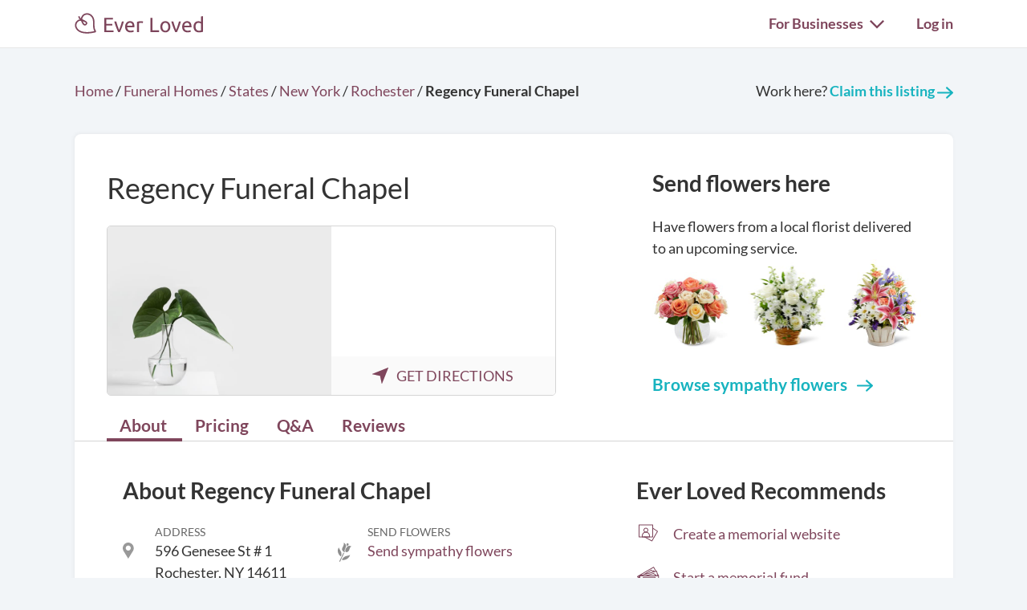

--- FILE ---
content_type: text/html; charset=utf-8
request_url: https://everloved.com/funeral-homes/NY/rochester/regency-funeral-chapel-rochester-ny-14611/
body_size: 18976
content:


<!DOCTYPE html>
<html lang="en">
  <head>
    
      <script src="https://cmp.osano.com/AzZdadT7RYxgX26Ea/916a2918-d871-49be-b920-736726948776/osano.js"></script>
    
    <script>
  var supportedBrowsers = /Edge?\/(14[2-9]|1[5-9]\d|[2-9]\d{2}|\d{4,})\.\d+(\.\d+|)|Firefox\/(14\d|1[5-9]\d|[2-9]\d{2}|\d{4,})\.\d+(\.\d+|)|Chrom(ium|e)\/(109|1[1-9]\d|[2-9]\d{2}|\d{4,})\.\d+(\.\d+|)|(Maci|X1{2}).+ Version\/(26\.([1-9]|\d{2,})|(2[7-9]|[3-9]\d|\d{3,})\.\d+)([,.]\d+|)( \(\w+\)|)( Mobile\/\w+|) Safari\/|Chrome.+OPR\/(12[4-9]|1[3-9]\d|[2-9]\d{2}|\d{4,})\.\d+\.\d+|(CPU[ +]OS|iPhone[ +]OS|CPU[ +]iPhone|CPU IPhone OS|CPU iPad OS)[ +]+(18[._]([5-9]|\d{2,})|(19|[2-9]\d|\d{3,})[._]\d+)([._]\d+|)|Opera Mini|Android:?[ /-](14[3-9]|1[5-9]\d|[2-9]\d{2}|\d{4,})(\.\d+|)(\.\d+|)|Mobile Safari.+OPR\/([89]\d|\d{3,})\.\d+\.\d+|Android.+Firefox\/(14[6-9]|1[5-9]\d|[2-9]\d{2}|\d{4,})\.\d+(\.\d+|)|Android.+Chrom(ium|e)\/(14[3-9]|1[5-9]\d|[2-9]\d{2}|\d{4,})\.\d+(\.\d+|)|Android.+(UC? ?Browser|UCWEB|U3)[ /]?(15\.([5-9]|\d{2,})|(1[6-9]|[2-9]\d|\d{3,})\.\d+)\.\d+|SamsungBrowser\/(2[89]|[3-9]\d|\d{3,})\.\d+|Android.+MQ{2}Browser\/(14(\.(9|\d{2,})|)|(1[5-9]|[2-9]\d|\d{3,})(\.\d+|))(\.\d+|)/;
</script>

    <script>
      var _rollbarConfig = {
        accessToken: '44524438f5da4efa918c4337488b86e4',
        captureEmail: true,
        captureUncaught: true,
        captureUnhandledRejections: true,
        checkIgnore: function(isUncaught, args, payload) {
          return !supportedBrowsers.test(navigator.userAgent);
        },
        enabled: true,
        ignoredMessages: [
          '__gCrWeb',
          '_AutofillCallbackHandler',
          '^eljs\.',
          'Access is denied',
          'Blocked a frame with origin',
          'Can\'t find variable: eljs',
          'Can\'t find variable: gmo',
          'Can\'t find variable: IFrameMessageHandler',
          'Can\'t find variable: lastScrollEventTimestamp',
          'eljs is not defined',
          'ibPauseAllVideos',
          'IFrameMessageHandler is not defined',
          'Non-recoverable error. Do not retry.',
          'Script error\.',
          'Shopify root is null, can\'t add product to cart',
          'STREETVIEW_GET_PANORAMA: ZERO_RESULTS',
          'vid_mate_check is not defined',
          'WrongDocumentError',
          'ztePageScrollModule is not defined'
        ],
        hostBlockList: [
          'chrome-extension:\/\/',
          'file:\/\/\/',
          'https:\/\/beacon-v2\.helpscout\.net',
          'safari-extension:\/\/',
          'safari-web-extension:\/\/',
          'webkit-masked-url:\/\/'
        ],
        payload: {
          client:  {
            javascript: {
              code_version: '2326e5a5b943ff0661aa951854e2db023ab14de6',
              guess_uncaught_frames: true,
              source_map_enabled: true,
            }
          },
          environment: 'production',
          server: {
            branch: 'main',
            root: 'webpack://eljs/./'
          }
        }
      };
      if (false) {
        _rollbarConfig.payload.person = {
          id: 'None',
          email: ''
        };
      }
      // Rollbar Snippet
      !function(r){var e={};function o(n){if(e[n])return e[n].exports;var t=e[n]={i:n,l:!1,exports:{}};return r[n].call(t.exports,t,t.exports,o),t.l=!0,t.exports}o.m=r,o.c=e,o.d=function(r,e,n){o.o(r,e)||Object.defineProperty(r,e,{enumerable:!0,get:n})},o.r=function(r){"undefined"!=typeof Symbol&&Symbol.toStringTag&&Object.defineProperty(r,Symbol.toStringTag,{value:"Module"}),Object.defineProperty(r,"__esModule",{value:!0})},o.t=function(r,e){if(1&e&&(r=o(r)),8&e)return r;if(4&e&&"object"==typeof r&&r&&r.__esModule)return r;var n=Object.create(null);if(o.r(n),Object.defineProperty(n,"default",{enumerable:!0,value:r}),2&e&&"string"!=typeof r)for(var t in r)o.d(n,t,function(e){return r[e]}.bind(null,t));return n},o.n=function(r){var e=r&&r.__esModule?function(){return r.default}:function(){return r};return o.d(e,"a",e),e},o.o=function(r,e){return Object.prototype.hasOwnProperty.call(r,e)},o.p="",o(o.s=0)}([function(r,e,o){"use strict";var n=o(1),t=o(5);_rollbarConfig=_rollbarConfig||{},_rollbarConfig.rollbarJsUrl=_rollbarConfig.rollbarJsUrl||"https://cdn.rollbar.com/rollbarjs/refs/tags/v2.26.4/rollbar.min.js",_rollbarConfig.async=void 0===_rollbarConfig.async||_rollbarConfig.async;var a=n.setupShim(window,_rollbarConfig),l=t(_rollbarConfig);window.rollbar=n.Rollbar,a.loadFull(window,document,!_rollbarConfig.async,_rollbarConfig,l)},function(r,e,o){"use strict";var n=o(2),t=o(3);function a(r){return function(){try{return r.apply(this,arguments)}catch(r){try{console.error("[Rollbar]: Internal error",r)}catch(r){}}}}var l=0;function i(r,e){this.options=r,this._rollbarOldOnError=null;var o=l++;this.shimId=function(){return o},"undefined"!=typeof window&&window._rollbarShims&&(window._rollbarShims[o]={handler:e,messages:[]})}var s=o(4),d=function(r,e){return new i(r,e)},c=function(r){return new s(d,r)};function u(r){return a((function(){var e=this,o=Array.prototype.slice.call(arguments,0),n={shim:e,method:r,args:o,ts:new Date};window._rollbarShims[this.shimId()].messages.push(n)}))}i.prototype.loadFull=function(r,e,o,n,t){var l=!1,i=e.createElement("script"),s=e.getElementsByTagName("script")[0],d=s.parentNode;i.crossOrigin="",i.src=n.rollbarJsUrl,o||(i.async=!0),i.onload=i.onreadystatechange=a((function(){if(!(l||this.readyState&&"loaded"!==this.readyState&&"complete"!==this.readyState)){i.onload=i.onreadystatechange=null;try{d.removeChild(i)}catch(r){}l=!0,function(){var e;if(void 0===r._rollbarDidLoad){e=new Error("rollbar.js did not load");for(var o,n,a,l,i=0;o=r._rollbarShims[i++];)for(o=o.messages||[];n=o.shift();)for(a=n.args||[],i=0;i<a.length;++i)if("function"==typeof(l=a[i])){l(e);break}}"function"==typeof t&&t(e)}()}})),d.insertBefore(i,s)},i.prototype.wrap=function(r,e,o){try{var n;if(n="function"==typeof e?e:function(){return e||{}},"function"!=typeof r)return r;if(r._isWrap)return r;if(!r._rollbar_wrapped&&(r._rollbar_wrapped=function(){o&&"function"==typeof o&&o.apply(this,arguments);try{return r.apply(this,arguments)}catch(o){var e=o;throw e&&("string"==typeof e&&(e=new String(e)),e._rollbarContext=n()||{},e._rollbarContext._wrappedSource=r.toString(),window._rollbarWrappedError=e),e}},r._rollbar_wrapped._isWrap=!0,r.hasOwnProperty))for(var t in r)r.hasOwnProperty(t)&&(r._rollbar_wrapped[t]=r[t]);return r._rollbar_wrapped}catch(e){return r}};for(var p="log,debug,info,warn,warning,error,critical,global,configure,handleUncaughtException,handleAnonymousErrors,handleUnhandledRejection,captureEvent,captureDomContentLoaded,captureLoad".split(","),f=0;f<p.length;++f)i.prototype[p[f]]=u(p[f]);r.exports={setupShim:function(r,e){if(r){var o=e.globalAlias||"Rollbar";if("object"==typeof r[o])return r[o];r._rollbarShims={},r._rollbarWrappedError=null;var l=new c(e);return a((function(){e.captureUncaught&&(l._rollbarOldOnError=r.onerror,n.captureUncaughtExceptions(r,l,!0),e.wrapGlobalEventHandlers&&t(r,l,!0)),e.captureUnhandledRejections&&n.captureUnhandledRejections(r,l,!0);var a=e.autoInstrument;return!1!==e.enabled&&(void 0===a||!0===a||function(r){return!("object"!=typeof r||void 0!==r.page&&!r.page)}(a))&&r.addEventListener&&(r.addEventListener("load",l.captureLoad.bind(l)),r.addEventListener("DOMContentLoaded",l.captureDomContentLoaded.bind(l))),r[o]=l,l}))()}},Rollbar:c}},function(r,e,o){"use strict";function n(r,e,o,n){r._rollbarWrappedError&&(n[4]||(n[4]=r._rollbarWrappedError),n[5]||(n[5]=r._rollbarWrappedError._rollbarContext),r._rollbarWrappedError=null);var t=e.handleUncaughtException.apply(e,n);o&&o.apply(r,n),"anonymous"===t&&(e.anonymousErrorsPending+=1)}r.exports={captureUncaughtExceptions:function(r,e,o){if(r){var t;if("function"==typeof e._rollbarOldOnError)t=e._rollbarOldOnError;else if(r.onerror){for(t=r.onerror;t._rollbarOldOnError;)t=t._rollbarOldOnError;e._rollbarOldOnError=t}e.handleAnonymousErrors();var a=function(){var o=Array.prototype.slice.call(arguments,0);n(r,e,t,o)};o&&(a._rollbarOldOnError=t),r.onerror=a}},captureUnhandledRejections:function(r,e,o){if(r){"function"==typeof r._rollbarURH&&r._rollbarURH.belongsToShim&&r.removeEventListener("unhandledrejection",r._rollbarURH);var n=function(r){var o,n,t;try{o=r.reason}catch(r){o=void 0}try{n=r.promise}catch(r){n="[unhandledrejection] error getting `promise` from event"}try{t=r.detail,!o&&t&&(o=t.reason,n=t.promise)}catch(r){}o||(o="[unhandledrejection] error getting `reason` from event"),e&&e.handleUnhandledRejection&&e.handleUnhandledRejection(o,n)};n.belongsToShim=o,r._rollbarURH=n,r.addEventListener("unhandledrejection",n)}}}},function(r,e,o){"use strict";function n(r,e,o){if(e.hasOwnProperty&&e.hasOwnProperty("addEventListener")){for(var n=e.addEventListener;n._rollbarOldAdd&&n.belongsToShim;)n=n._rollbarOldAdd;var t=function(e,o,t){n.call(this,e,r.wrap(o),t)};t._rollbarOldAdd=n,t.belongsToShim=o,e.addEventListener=t;for(var a=e.removeEventListener;a._rollbarOldRemove&&a.belongsToShim;)a=a._rollbarOldRemove;var l=function(r,e,o){a.call(this,r,e&&e._rollbar_wrapped||e,o)};l._rollbarOldRemove=a,l.belongsToShim=o,e.removeEventListener=l}}r.exports=function(r,e,o){if(r){var t,a,l="EventTarget,Window,Node,ApplicationCache,AudioTrackList,ChannelMergerNode,CryptoOperation,EventSource,FileReader,HTMLUnknownElement,IDBDatabase,IDBRequest,IDBTransaction,KeyOperation,MediaController,MessagePort,ModalWindow,Notification,SVGElementInstance,Screen,TextTrack,TextTrackCue,TextTrackList,WebSocket,WebSocketWorker,Worker,XMLHttpRequest,XMLHttpRequestEventTarget,XMLHttpRequestUpload".split(",");for(t=0;t<l.length;++t)r[a=l[t]]&&r[a].prototype&&n(e,r[a].prototype,o)}}},function(r,e,o){"use strict";function n(r,e){this.impl=r(e,this),this.options=e,function(r){for(var e=function(r){return function(){var e=Array.prototype.slice.call(arguments,0);if(this.impl[r])return this.impl[r].apply(this.impl,e)}},o="log,debug,info,warn,warning,error,critical,global,configure,handleUncaughtException,handleAnonymousErrors,handleUnhandledRejection,_createItem,wrap,loadFull,shimId,captureEvent,captureDomContentLoaded,captureLoad".split(","),n=0;n<o.length;n++)r[o[n]]=e(o[n])}(n.prototype)}n.prototype._swapAndProcessMessages=function(r,e){var o,n,t;for(this.impl=r(this.options);o=e.shift();)n=o.method,t=o.args,this[n]&&"function"==typeof this[n]&&("captureDomContentLoaded"===n||"captureLoad"===n?this[n].apply(this,[t[0],o.ts]):this[n].apply(this,t));return this},r.exports=n},function(r,e,o){"use strict";r.exports=function(r){return function(e){if(!e&&!window._rollbarInitialized){for(var o,n,t=(r=r||{}).globalAlias||"Rollbar",a=window.rollbar,l=function(r){return new a(r)},i=0;o=window._rollbarShims[i++];)n||(n=o.handler),o.handler._swapAndProcessMessages(l,o.messages);window[t]=n,window._rollbarInitialized=!0}}}}]);
      // End Rollbar Snippet
    </script>

    <!-- dataLayer for Google Tag Manager -->
    <script>
      window.dataLayer = window.dataLayer || [];
    </script>

    
      

      <!-- Google Tag Manager -->
      <script>(function(w,d,s,l,i){w[l]=w[l]||[];w[l].push({'gtm.start':new Date().getTime(),event:'gtm.js'});var f=d.getElementsByTagName(s)[0],j=d.createElement(s),dl=l!='dataLayer'?'&l='+l:'';j.async=true;j.src='https://www.googletagmanager.com/gtm.js?id='+i+dl;f.parentNode.insertBefore(j,f);})(window,document,'script','dataLayer','GTM-KLLCZDX');</script>
      <!-- End Google Tag Manager -->
      
      

      

      
    

    
    

    <!-- Required meta tags -->
    <meta charset="utf-8">
    <meta name="viewport" content="width=device-width, initial-scale=1, shrink-to-fit=no">
    
  <meta name="description" content="Get information about Regency Funeral Chapel in Rochester, New York. See reviews, pricing, contact info, answers to FAQs and more. Or send flowers directly to a service happening at Regency Funeral Chapel.">


    <link rel="preload" as="font" type="font/woff2"  href="https://everloved.com/static/fonts/lato/lato-v23-latin-300.716309aab2bc.woff2" crossorigin>
    <link rel="preload" as="font" type="font/woff2"  href="https://everloved.com/static/fonts/lato/lato-v23-latin-regular.e1b3b5908c9c.woff2" crossorigin>
    <link rel="preload" as="font" type="font/woff2"  href="https://everloved.com/static/fonts/lato/lato-v23-latin-700.de69cf9e514d.woff2" crossorigin>
    

    <!-- SEO -->
    
      
    

    <!-- Our CSS -->
    <link rel="stylesheet" href="https://everloved.com/static/css/core.c297a07e70c1.css">
    
    
  
  <link rel="stylesheet" href="https://everloved.com/static/css/places.e332ad83ad1b.css">


    <!-- favicon -->
    <link rel="apple-touch-icon" sizes="180x180" href="https://everloved.com/static/apple-touch-icon.1ae9d9693629.png">
    <link rel="icon" type="image/png" sizes="32x32" href="https://everloved.com/static/favicon-32x32.178dfca24ff4.png">
    <link rel="icon" type="image/png" sizes="16x16" href="https://everloved.com/static/favicon-16x16.c50058e60eff.png">
    <link rel="manifest" href="https://everloved.com/static/site.d8072523af1e.webmanifest">
    <link rel="mask-icon" href="https://everloved.com/static/safari-pinned-tab.45f51be17113.svg" color="#7f465c">
    <!-- <link rel="shortcut icon" href="https://everloved.com/static/favicon.38260adbd1e6.ico"> -->
    <meta name="msapplication-TileColor" content="#7f465c">
    <meta name="theme-color" content="#ffffff">

    
  <script type="application/ld+json">{"@context": "https://schema.org", "@type": "LocalBusiness", "name": "Regency Funeral Chapel", "address": {"@type": "PostalAddress", "streetAddress": "596 Genesee St # 1", "addressLocality": "Rochester", "addressRegion": "NY", "postalCode": "14611", "addressCountry": "US"}, "geo": {"@type": "GeoCoordinates", "latitude": 43.138353, "longitude": -77.635588}, "aggregateRating": {"@type": "AggregateRating", "ratingValue": 4.0, "ratingCount": 1, "reviewCount": 1}, "telephone": "+15852351220", "priceRange": "$", "review": [{"@type": "Review", "reviewRating": {"@type": "Rating", "ratingValue": 4}, "author": {"@type": "Person", "name": "Lynette Grant"}}], "url": "http://www.regencyfuneralchapelinc.com"}</script>


    <title>Regency Funeral Chapel | Rochester, New York | Ever Loved</title>
  </head>
  <body class=" d-flex flex-column ">
    
    <!-- Google Tag Manager (noscript) -->
    <noscript><iframe src="https://www.googletagmanager.com/ns.html?id=GTM-KLLCZDX" height="0" width="0" style="display:none;visibility:hidden"></iframe></noscript>
    <!-- End Google Tag Manager (noscript) -->
    

    
      


<div class="el-nav-overlay el-nav-overlay-nav">
  <nav>
    <ul class="container d-flex">
      
        <li>
          
          
            <a href="/login/?next=%2Ffuneral-homes%2FNY%2Frochester%2Fregency-funeral-chapel-rochester-ny-14611%2F">Log in</a>
          
        </li>
      
      <li>
        <a href="/funeral-planning/?flow=104">Plan a funeral</a>
      </li>
      <li>
        <a href="/memorial/create/?flow=104">Create memorial website</a>
      </li>
      <li>
        <a href="/funeral-homes/">Find a funeral home</a>
      </li>
      <li>
        <a href="/cemeteries/">Find a cemetery</a>
      </li>
      <li>
        <a href="/hospices/">Find a hospice</a>
      </li>
      <li>
        <a href="/articles/">Read funeral articles</a>
      </li>
      <li>
        <a href="/funeral-products/?flow=104">Browse funeral products</a>
      </li>
      <li>
        <a href="/funeral-flowers/browse/?flow=104">Send flowers</a>
      </li>

      

      
      

      
        <hr>
        <li><a href="/signup/?business_type=funeral-home&amp;business=regency-funeral-chapel-rochester-ny-14611&amp;flow=501&amp;welcome=6">Claim this listing</a></li>
        <li><a href="/for-funeral-homes/">Funeral homes</a></li>
        <li><a href="/for-cemeteries/">Cemeteries</a></li>
        <li><a href="/for-hospices/">Hospices</a></li>
        <li><a href="/for-charities/">Charities</a></li>
      
    </ul>
  </nav>
</div>

<div class="el-nav-overlay el-nav-overlay-notifications">
  <div class="notifications-container notifications-container-mobile">
    <div class="notifications-title-container">
      <h2>
        Notifications
      </h2>
    </div>
    
    <div class="empty-notifications-message">No notifications</div>
    <div class="load-more-link-container ">
      <a class="load-more-link load-more-link-mobile" data-window=6 href="javascript:;">Load more</a>
    </div>
  </div>
</div>

<div class="el-navbar-container primary-nav-container">
  <nav class="el-navbar primary-nav">
    <div class="container d-flex">
      <div class="el-navbar-brand d-flex align-items-end">
        
          <a class="header-logo track-click-with-delay" href="/" data-event-action="visit-logo" data-event-category="sitewide navigation">
            <img src="https://everloved.com/static/svg/header-logo.6b0f02745d01.svg" width="160" alt="Ever Loved" class="recolor primary">
          </a>
        
        
          <div class="el-navbar-toggler el-navbar-mobile-toggler el-navbar-mobile-toggler-nav track-click" data-event-action="open-hamburger-menu" data-event-category="sitewide navigation">
            <span class="top"></span>
            <span class="middle"></span>
            <span class="bottom"></span>
          </div>

          

          
        
      </div>

      

      <div class="el-navbar-collapse d-none d-md-block">
        <ul class="el-navbar-nav d-flex">
          

          

          

          
            <li class="desktop-toggler-container">
              <div class="el-navbar-toggler el-navbar-desktop-toggler el-nav-option-toggler link-style-text track-click" id="navbarForBusinessesDropdownMenuLink" data-event-action="open-for-businesses-menu" data-event-category="sitewide navigation">
                For Businesses <img class="caret recolor primary" src="https://everloved.com/static/svg/caret-down.18f351e71b18.svg" width="18" height="11" alt="Caret icon pointing downward">
              </div>

              <div class="el-nav-dropdown">
                <div class="dropdown-arrow"></div>
                <div class="dropdown-content">
                  <a href="/signup/?business_type=funeral-home&amp;business=regency-funeral-chapel-rochester-ny-14611&amp;flow=501&amp;welcome=6">Claim this listing</a>
                  <a href="/for-funeral-homes/">Funeral homes</a>
                  <a href="/for-cemeteries/">Cemeteries</a>
                  <a href="/for-hospices/">Hospices</a>
                  <a href="/for-charities/">Charities</a>
                </div>
              </div>
            </li>
          

          

          
            <li class="el-nav-item">
              
              
                <a class="el-nav-link" href="/login/?next=%2Ffuneral-homes%2FNY%2Frochester%2Fregency-funeral-chapel-rochester-ny-14611%2F">Log in</a>
              
            </li>
          
        </ul>
      </div>
    </div>
  </nav>
</div>






      



      

<div class="announcements d-none">
  
</div>

    

    <main id="content" class="">
      
  <div class="business-container container funeral-home-container">
    
    <div class="page-header d-flex">
      <div class="breadcrumbs header-breadcrumbs">
        <ol vocab="http://schema.org/" typeof="BreadcrumbList">
          <li property="itemListElement" typeof="ListItem">
            <a property="item" typeof="WebPage" href="https://everloved.com">
              <span property="name">Home</span>
            </a>
            <meta property="position" content="1">
          </li>
          <li>/</li>
          <li property="itemListElement" typeof="ListItem">
            <a property="item" typeof="WebPage" href="https://everloved.com/funeral-homes/">
              <span property="name">Funeral Homes</span>
            </a>
            <meta property="position" content="2">
          </li>
          <li>/</li>
          <li property="itemListElement" typeof="ListItem">
            <a property="item" typeof="WebPage" href="https://everloved.com/funeral-homes/directory/">
              <span property="name">States</span>
            </a>
            <meta property="position" content="3">
          </li>
          <li>/</li>
          <li property="itemListElement" typeof="ListItem">
            <a property="item" typeof="WebPage" href="https://everloved.com/funeral-homes/NY/">
              <span property="name">New York</span>
            </a>
            <meta property="position" content="4">
          </li>
          <li>/</li>
          
            <li property="itemListElement" typeof="ListItem">
              <a property="item" typeof="WebPage" href="https://everloved.com/funeral-homes/NY/rochester/">
                <span property="name">Rochester</span>
              </a>
              <meta property="position" content="5">
            </li>
            <li>/</li>
          
          <li class="fw-semibold">
            <span>Regency Funeral Chapel</span>
          </li>
        </ol>
      </div>

      
        
          <div class="edit-cta">
            Work here?
            <a class="fw-semibold" href="/signup/?business_type=funeral-home&amp;business=regency-funeral-chapel-rochester-ny-14611&amp;flow=501&amp;welcome=6">
              Claim this listing
              <img src="https://everloved.com/static/svg/right-arrow-secondary.5d4e2571c3a8.svg" width="20" height="15">
            </a>
          </div>
        
      
    </div>

    <div class="body-card">
      <div class="business-top-wrapper d-flex">
        <div class="business-top-content d-flex">
          <div class="business-image-and-map-container">
            <h1>Regency Funeral Chapel</h1>
            <div class="business-image-container d-flex">
              <img class="business-image" src="https://everloved.com/static/img/business_defaults/funeral-home-default-1.60415c2f6465.jpg">
              <div class="business-map-container">
                <div class="business-map ">
                  <iframe style="border: 0;" src="https://www.google.com/maps/embed/v1/place?key=AIzaSyDraMGHDhDwzTKNu4uaRK76SlhV2zb3CRs&amp;q=place_id:ChIJKx2dHL601okRYF1NSodSW8s&amp;zoom=15"></iframe>
                </div>
                
                  <div class="business-directions d-flex">
                    <a href="https://www.google.com/maps/dir//596%20Genesee%20St%20%23%201%20Rochester%20NY%2014611" target="_blank">
                      <img src="https://everloved.com/static/svg/navigate.eabdd494d151.svg" width="20" height="20">GET DIRECTIONS
                    </a>
                  </div>
                
              </div>
            </div>
          </div>
          
  
    


  


<div class="column-section column-section__business column-section__business--flowers column-section__in-top-content d-none d-lg-block">
  <div class="column-section__header">
    <h2>Send flowers here</h2>
  </div>

  <div class="column-section__subheader">Have flowers from a local florist delivered to an upcoming service.</div>

  <div class="cta-img d-flex">
    <a href="/funeral-flowers/browse/?flow=501&amp;funeral_home=regency-funeral-chapel-rochester-ny-14611">
      <img src="https://everloved.com/static/img/flowers-img-narrow.d900c1826bf7.jpg" alt="Several bouquets of flowers in vases" class="img-fluid" width="335" height="120">
    </a>
  </div>

  <div class="column-section__link-wrapper">
    <a href="/funeral-flowers/browse/?flow=501&amp;funeral_home=regency-funeral-chapel-rochester-ny-14611" class="link-secondary fw-semibold">
      Browse sympathy flowers
      <img src="https://everloved.com/static/svg/right-arrow-secondary.5d4e2571c3a8.svg" class="icon-see-more recolor secondary" width="20" height="15" alt="Right arrow">
    </a>
  </div>
</div>

  

        </div>
      </div>

      
  <div class="sticky-nav-wrapper nav-tab-container">
    

<div class="navigation-container business-navigation-container container">
  <a class="nav-tab-link nav-more-link more-link-left one-fourth d-none d-md-none">
    <div class="nav-tab">
      <img class="nav-tab-icon" src="https://everloved.com/static/svg/caret-gray-left.2f983bd4fc40.svg">
      <p>More</p>
    </div>
  </a>

  <a id="about-selected" class="nav-tab-link one-fourth current-page track-click" href="javascript:;" data-event-action="funeral-home-navigation-about" data-event-category="funeral home page ctas">
    <div class="nav-tab">
      <img class="d-lg-none nav-tab-icon" src="https://everloved.com/static/svg/about-icon.0d9c6031d92b.svg" alt="home icon" width=33 height=29>
      <p>About</p>
    </div>
  </a>

  <a id="price-selected" class="nav-tab-link one-fourth track-click" href="javascript:;" data-event-action="funeral-home-navigation-pricing" data-event-category="funeral home page ctas">
    <div class="nav-tab">
      <img class="d-lg-none nav-tab-icon" src="https://everloved.com/static/svg/pricing-icon.56820406c132.svg" alt="price icon" width=27 height=31>
      <p>Pricing</p>
    </div>
  </a>

  <a id="q-a-faq-selected" class="nav-tab-link one-fourth track-click" href="javascript:;" data-event-action="funeral-home-navigation-faqs" data-event-category="funeral home page ctas">
    <div class="nav-tab">
      <img class="d-lg-none nav-tab-icon" src="https://everloved.com/static/svg/faq-icon.4939de52d8fa.svg" alt="faq icon" width=22 height=30>
      <p>Q&A</p>
    </div>
  </a>

  <a id="reviews-selected" class="nav-tab-link one-fourth track-click" href="javascript:;" data-event-action="funeral-home-navigation-reviews" data-event-category="funeral home page ctas">
    <div class="nav-tab">
      <img class="d-lg-none nav-tab-icon" src="https://everloved.com/static/svg/trophy-icon.e316e8e980f7.svg" alt="trophy icon">
      <p>Reviews</p>
    </div>
  </a>

  

  <a class="nav-tab-link nav-more-link more-link-right one-fourth d-none d-md-none">
    <div class="nav-tab">
      <img class="nav-tab-icon" src="https://everloved.com/static/svg/caret-gray-right.749de9b357de.svg">
      <p>More</p>
    </div>
  </a>
</div>

  </div>


      <div class="business-body-container d-flex">
        <div class="business-primary">
          <div class="column-section column-section__business pt-0 pb-3 pb-md-0 mb-4 mb-md-0">
            <h2 id="about-selected-header">About Regency Funeral Chapel</h2>
            <div class="business-details-container d-grid mb-4 mb-md-0">
              <div class="business-details-item d-flex">
                <img class="business-details-address-icon" src="https://everloved.com/static/svg/location.060a52f902e0.svg" width="14" height="44">
                <div>
                  <div class="light-gray-label">Address</div>
                  <div>
                    
                      596 Genesee St # 1<br>
                      Rochester, NY 14611
                    
                  </div>
                </div>
              </div>

              
                <div class="business-details-item d-flex">
                  <img src="https://everloved.com/static/svg/tulip.2e43464bba05.svg" width="17" height="48">
                  <div>
                    <div class="light-gray-label">Send Flowers</div>
                    <div>
                      <a class="send-flowers-about-section-link" href="/funeral-flowers/browse/?flow=505&amp;funeral_home=regency-funeral-chapel-rochester-ny-14611" target="_blank">Send sympathy flowers</a>
                    </div>
                  </div>
                </div>
              

              
                <div class="business-details-item d-flex">
                  <img src="https://everloved.com/static/svg/tag.25d57a9a3ceb.svg" width="20" height="44">
                  <div>
                    <div class="light-gray-label d-flex">Price</div>
<div class="business-price">
  
    $<span class="grey-dollar-signs">$$</span>
  
</div>

                  </div>
                </div>
              

              
                <div class="business-details-item d-flex">
                  <img src="https://everloved.com/static/svg/link.b8f5cc7a0f0f.svg" width="20" height="44">
                  <div>
                    <div class="light-gray-label">Website</div>
                    <div>
                      
                        <a class="visit-website" href="http://www.regencyfuneralchapelinc.com" target="_blank" rel="nofollow">
                          http://www.regencyfune…
                        </a>
                      
                    </div>
                  </div>
                </div>
              

              


  <div class="business-details-item d-flex">
    <img src="https://everloved.com/static/svg/phone.78a687b68c24.svg" width="20" height="42">
    <div class="phone-wrapper">
      <div class="light-gray-label">Phone</div>
      <div class="phone-number-link">
        
          <a class="d-md-none" href="tel:+1-585-235-1220">
            (585) 235-1220
          </a>
          <div class="d-none d-md-block">
            (585) 235-1220
          </div>
        
      </div>
    </div>
  </div>


            </div>

            
              <div class="business-details-item business-overview d-flex">
                <img src="https://everloved.com/static/svg/text-filled-in.2bfacc6dfe21.svg" width="15" height="44">
                <div>
                  <div class="dark-gray-label">Overview</div>
                  <div>
                    <p>Regency Funeral Chapel situated in the heart of Rochester, New York, offers a serene and comforting environment for those going through the difficult process of saying goodbye to a loved one. Reflective of its name, the chapel boasts a refined aesthetic, providing a setting of understated elegance for memorial services. Equipped with spacious visitation rooms, the facility ensures that families have ample space to gather and offer each other support. From pre-planning to the provision of grief support resources, the experienced team at Regency Funeral Chapel exhibits professionalism in addressing individual needs, tailoring their services to ensure each farewell is a meaningful one.</p>
                  </div>
                </div>
              </div>
            
          </div>

          <div class="about-section-fine-print pt-4 mb-4">
            
              <div class="about-claim-section text-note-small pb-2">
                This Ever Loved listing has not been claimed by an employee of the funeral home yet.
                <br>Work here? <a href="/signup/?business_type=funeral-home&amp;welcome=6&amp;business=regency-funeral-chapel-rochester-ny-14611&amp;flow=501">Claim this page</a>.
              </div>
            
            <div class="about-report-issue-section text-note-small">
              See an issue with this listing? <a href="/funeral-home/regency-funeral-chapel-rochester-ny-14611/report/">Report it</a>.
            </div>
          </div>

          
          

          


          
  

<div id="regency-funeral-chapel-rochester-ny-14611-price-list" class="price-list funeral-home-price-list">
  <h2 id="price-selected-header">
    Estimated price list for Regency Funeral Chapel
  </h2>

  
    <div class="price-list-subheader">
      <p class="fs-6 mb-3">
        These prices were not submitted by the funeral home.
        Prices are estimates and are only intended to provide directional information.
        You should contact the funeral home to get a general
        price list and confirm available services.
        
          <a href="/request-pricing-update/funeral-home/regency-funeral-chapel-rochester-ny-14611/" class="fw-semibold">
            Request exact pricing <img class="ms-1" src="https://everloved.com/static/svg/right-arrow-primary.0f1678eb5166.svg" width="20" height="15" alt="Right arrow">
          </a>
        
      </p>
      
        <p class="fs-6 mb-3">
          <strong>Have the price list for this funeral home?</strong> Help others by
          adding or updating their pricing.
          <a href="/funeral-home/regency-funeral-chapel-rochester-ny-14611/contribute-prices/" class="fw-semibold" target="_blank">
            Add pricing info <img class="ms-1" src="https://everloved.com/static/svg/right-arrow-primary.0f1678eb5166.svg" width="20" height="15" alt="Right arrow">
          </a>
        </p>
      
    </div>
  

  

  <h3>Filter by preferences</h3>
  <div class="price-list-service-filters d-flex flex-wrap flex-column flex-md-row align-content-between justify-content-between">
    <div class="custom-select-with-caret">
      <select class="price-list-disposition">
        <option value="burial" selected>Burial</option>
        <option value="cremation">Cremation</option>
        
        
      </select>
    </div>
    <div class="custom-select-with-caret">
      <select class="price-list-embalming">
        <option value="embalming" selected>Embalming</option>
        <option value="no-embalming">No Embalming</option>
      </select>
    </div>
    <div class="custom-select-with-caret">
      <select class="price-list-viewing">
        <option value="viewing" selected>Viewing</option>
        <option value="no-viewing">No Viewing</option>
      </select>
    </div>
    <div class="custom-select-with-caret">
      <select class="price-list-service">
        <option value="traditional-service" selected>Traditional Service</option>
        <option value="independent-event">Independent Event</option>
        <option value="no-service">No Service</option>
      </select>
    </div>
  </div>

  <h3 class="estimated-prices-statement ">
     Estimated prices for a 
    Burial with
    a Viewing,
     Embalming, and
    a Traditional Service
  </h3>

  <div class="price-list-legend price-list-legend-user-contributed d-flex">
    <img src="https://everloved.com/static/svg/circle-yellow.a9f5800e6e4b.svg" alt="yellow circle" width="13" height="13">
    <div>
      <p class="fs-6 mb-3">
        This estimated price list contains information from publicly available data
        online and user-submitted pricing (marked with a yellow dot). It was not
        published by the business itself. You should always contact the business to
        confirm pricing information.
      </p>
    </div>
  </div>

  <div class="price-list-legend price-list-legend-average-pricing d-flex">
    <img src="https://everloved.com/static/svg/circle-blue.6a65035afe2d.svg" alt="blue circle" width="13" height="13">
    <div>
      <p class="fs-6 mb-3">
        For some items and services, we may be missing business-specific data. In
        those cases, we use average costs (marked with a blue dot) to help you get a
        sense of potential total prices. Contact the business to get actual pricing
        information.
      </p>
    </div>
  </div>

  <table class="table table-bordered price-list-table ">
    
      <tr class= "">
        <td class="pricing-primary-cell">
          <div class="pricing-title">
            <div>
              <img
                class="price-row-caret" src="https://everloved.com/static/svg/caret-right.bfbe3c2971f8.svg" width="9" height="15" alt="Right caret">
            Basic services
            </div>
          </div>
          <div class="pricing-tip collapse">This is the fee for the basic organizational services that the funeral home will provide. This fee is generally mandatory.</div>
        </td>
        <td class="pricing-secondary-cell">
          <div class="">
            
              <img class="price-indicator price-indicator-user-contributed" src="https://everloved.com/static/svg/circle-yellow.a9f5800e6e4b.svg" width="13" height="31">
            
             $500 

            
              
            
          </div>
        </td>
      </tr>

      
    
      <tr class= "">
        <td class="pricing-primary-cell">
          <div class="pricing-title">
            <div>
              <img
                class="price-row-caret" src="https://everloved.com/static/svg/caret-right.bfbe3c2971f8.svg" width="9" height="15" alt="Right caret">
            Transportation of the deceased
            </div>
          </div>
          <div class="pricing-tip collapse">This is the fee for the funeral home to come pick up your loved one and bring him/her to the funeral home for preparation.</div>
        </td>
        <td class="pricing-secondary-cell">
          <div class="">
            
              <img class="price-indicator price-indicator-user-contributed" src="https://everloved.com/static/svg/circle-yellow.a9f5800e6e4b.svg" width="13" height="31">
            
             $150 

            
              
            
          </div>
        </td>
      </tr>

      
    
      <tr class= "">
        <td class="pricing-primary-cell">
          <div class="pricing-title">
            <div>
              <img
                class="price-row-caret" src="https://everloved.com/static/svg/caret-right.bfbe3c2971f8.svg" width="9" height="15" alt="Right caret">
            Embalming
            </div>
          </div>
          <div class="pricing-tip collapse">This is the fee for the embalming process. Embalming is generally not required if proper refrigeration is available.</div>
        </td>
        <td class="pricing-secondary-cell">
          <div class="">
            
              <img class="price-indicator price-indicator-user-contributed" src="https://everloved.com/static/svg/circle-yellow.a9f5800e6e4b.svg" width="13" height="31">
            
             $500 

            
              
            
          </div>
        </td>
      </tr>

      
    
      <tr class= "">
        <td class="pricing-primary-cell">
          <div class="pricing-title">
            <div>
              <img
                class="price-row-caret" src="https://everloved.com/static/svg/caret-right.bfbe3c2971f8.svg" width="9" height="15" alt="Right caret">
            Staff for viewing or visitation
            </div>
          </div>
          <div class="pricing-tip collapse">This is the fee for the services the funeral home will provide during a visitation or viewing. This is generally required if you would like to hold a viewing and visitation at the funeral home or if you will be needing any assistance from the staff.</div>
        </td>
        <td class="pricing-secondary-cell">
          <div class="">
            
              <img class="price-indicator price-indicator-user-contributed" src="https://everloved.com/static/svg/circle-yellow.a9f5800e6e4b.svg" width="13" height="31">
            
             $300 

            
              
            
          </div>
        </td>
      </tr>

      
    
      <tr class= "">
        <td class="pricing-primary-cell">
          <div class="pricing-title">
            <div>
              <img
                class="price-row-caret" src="https://everloved.com/static/svg/caret-right.bfbe3c2971f8.svg" width="9" height="15" alt="Right caret">
            Staff for funeral or memorial service
            </div>
          </div>
          <div class="pricing-tip collapse">This is the fee for the services the funeral home will provide during a funeral or memorial service. This is generally required if you would like to hold the service at the funeral home or if you will be needing any assistance from the staff for the service.</div>
        </td>
        <td class="pricing-secondary-cell">
          <div class="">
            
              <img class="price-indicator price-indicator-user-contributed" src="https://everloved.com/static/svg/circle-yellow.a9f5800e6e4b.svg" width="13" height="31">
            
             $300 

            
              
            
          </div>
        </td>
      </tr>

      
    
      <tr class= "">
        <td class="pricing-primary-cell">
          <div class="pricing-title">
            <div>
              <img
                class="price-row-caret" src="https://everloved.com/static/svg/caret-right.bfbe3c2971f8.svg" width="9" height="15" alt="Right caret">
            Staff for graveside service
            </div>
          </div>
          <div class="pricing-tip collapse">This is the fee for the services the funeral home will provide during a graveside service. This is generally required if you will be needing any assistance from the staff for the service.</div>
        </td>
        <td class="pricing-secondary-cell">
          <div class="">
            
              <img class="price-indicator price-indicator-estimate" src="https://everloved.com/static/svg/circle-blue.6a65035afe2d.svg" width="13" height="31">
            
             $450 

            
              
            
          </div>
        </td>
      </tr>

      
    
      <tr class= "">
        <td class="pricing-primary-cell">
          <div class="pricing-title">
            <div>
              <img
                class="price-row-caret" src="https://everloved.com/static/svg/caret-right.bfbe3c2971f8.svg" width="9" height="15" alt="Right caret">
            Use of a hearse
            </div>
          </div>
          <div class="pricing-tip collapse">This is the fee to transport your loved one from the funeral home to funeral events (or between events) in a hearse.</div>
        </td>
        <td class="pricing-secondary-cell">
          <div class="">
            
              <img class="price-indicator price-indicator-user-contributed" src="https://everloved.com/static/svg/circle-yellow.a9f5800e6e4b.svg" width="13" height="31">
            
             $150 

            
              
            
          </div>
        </td>
      </tr>

      
    
      <tr class= "">
        <td class="pricing-primary-cell">
          <div class="pricing-title">
            <div>
              <img
                class="price-row-caret" src="https://everloved.com/static/svg/caret-right.bfbe3c2971f8.svg" width="9" height="15" alt="Right caret">
            Body prep
            </div>
          </div>
          <div class="pricing-tip collapse">This is the fee for additional preparation of the body, such as dressing and casketing.</div>
        </td>
        <td class="pricing-secondary-cell">
          <div class="">
            
              <img class="price-indicator price-indicator-estimate" src="https://everloved.com/static/svg/circle-blue.6a65035afe2d.svg" width="13" height="31">
            
             $250 

            
              
            
          </div>
        </td>
      </tr>

      
    
      <tr class= "">
        <td class="pricing-primary-cell">
          <div class="pricing-title">
            <div>
              <img
                class="price-row-caret" src="https://everloved.com/static/svg/caret-right.bfbe3c2971f8.svg" width="9" height="15" alt="Right caret">
            Casket
            </div>
          </div>
          <div class="pricing-tip collapse">This is the cost to purchase a casket from the funeral home. You may choose to purchase a casket online or elsewhere, if you&#x27;d wish.</div>
        </td>
        <td class="pricing-secondary-cell">
          <div class="">
            
              <img class="price-indicator price-indicator-estimate" src="https://everloved.com/static/svg/circle-blue.6a65035afe2d.svg" width="13" height="31">
            
             $1,400 

            
              
                -<br class="d-md-none">
                $11,050
              
            
          </div>
        </td>
      </tr>

      
        <tr class="marketplace-pricing-row">
          <td class="pricing-primary-cell">
            <div class="pricing-marketplace-message">
              Save!
              <a class="link-secondary fw-semibold" href="/funeral-products/caskets/?flow=501" target="_blank">
                Buy this on Ever Loved
                <img src="https://everloved.com/static/svg/right-arrow-secondary.5d4e2571c3a8.svg" width="20" height="15" alt="Right arrow">
              </a>
            </div>
          </td>
          <td class="pricing-secondary-cell align-middle">
            <div class="marketplace-average-price">
              $500
              -<br class="d-md-none">
              $3,600
            </div>
          </td>
        </tr>
      
    
      <tr class= "">
        <td class="pricing-primary-cell">
          <div class="pricing-title">
            <div>
              <img
                class="price-row-caret" src="https://everloved.com/static/svg/caret-right.bfbe3c2971f8.svg" width="9" height="15" alt="Right caret">
            Burial vault
            </div>
          </div>
          <div class="pricing-tip collapse">This is the cost to purchase a burial vault from the funeral home. A burial vault is required for most cemeteries, but you may choose to purchase one online or elsewhere, if you&#x27;d wish.</div>
        </td>
        <td class="pricing-secondary-cell">
          <div class="">
            
              <img class="price-indicator price-indicator-estimate" src="https://everloved.com/static/svg/circle-blue.6a65035afe2d.svg" width="13" height="31">
            
             $1,250 

            
              
            
          </div>
        </td>
      </tr>

      
    
      <tr class= "">
        <td class="pricing-primary-cell">
          <div class="pricing-title">
            <div>
              <img
                class="price-row-caret" src="https://everloved.com/static/svg/caret-right.bfbe3c2971f8.svg" width="9" height="15" alt="Right caret">
            Flowers
            </div>
          </div>
          <div class="pricing-tip collapse">This is a common price to purchase funeral flowers. You may purchase flowers through the funeral home or separately, if you wish.</div>
        </td>
        <td class="pricing-secondary-cell">
          <div class="">
            
              <img class="price-indicator price-indicator-estimate" src="https://everloved.com/static/svg/circle-blue.6a65035afe2d.svg" width="13" height="31">
            
             $250 

            
              
                -<br class="d-md-none">
                $1,500
              
            
          </div>
        </td>
      </tr>

      
    
      <tr class= "">
        <td class="pricing-primary-cell">
          <div class="pricing-title">
            <div>
              <img
                class="price-row-caret" src="https://everloved.com/static/svg/caret-right.bfbe3c2971f8.svg" width="9" height="15" alt="Right caret">
            Printed programs
            </div>
          </div>
          <div class="pricing-tip collapse">This is the fee to purchase printed funeral programs. You may purchase programs through the funeral home or elsewhere, if you wish.</div>
        </td>
        <td class="pricing-secondary-cell">
          <div class="">
            
              <img class="price-indicator price-indicator-estimate" src="https://everloved.com/static/svg/circle-blue.6a65035afe2d.svg" width="13" height="31">
            
             $150 

            
              
                -<br class="d-md-none">
                $400
              
            
          </div>
        </td>
      </tr>

      
    

    <tr class="pricing-total-row">
      <td>Total estimated cost<br>
        <a href="/request-pricing-update/funeral-home/regency-funeral-chapel-rochester-ny-14611/" class="fw-semibold">
          Request exact pricing<img class="d-none d-md-inline ms-2" src="https://everloved.com/static/svg/right-arrow-primary.0f1678eb5166.svg" width="20" height="15" alt="Right arrow"><span class="d-md-none">.</span>
        </a>
      </td>
      <td class="pricing-secondary-cell align-middle">$5,650 </td>
    </tr>
  </table>

  
    <p>
    <strong>Have the price list for this funeral home?</strong> Help others by adding or updating
    their pricing.
      <a href="/funeral-home/regency-funeral-chapel-rochester-ny-14611/contribute-prices/" target="_blank" class="fw-semibold">
        Add pricing info <img class="ms-1" src="https://everloved.com/static/svg/right-arrow-primary.0f1678eb5166.svg" width="20" height="15" alt="Right arrow">
      </a>
    </p>
  

  
</div>


  

  <div class="pricing-donations-cta">
    <h2>Concerned about funeral costs?</h2>
    <a href="/memorial/create/?flow=507" target="_blank">
      <img class="d-none d-md-inline" src="https://everloved.com/static/img/donation-wide-secondary.b575d62c06d5.png" width="541" height="138" alt="Many hands reaching out to help">
      <img class="d-md-none" src="https://everloved.com/static/img/donation-secondary.41f71f57eefb.png" width="313" height="142" alt="Many hands reaching out to help">
    </a>
    <a class="link-secondary fw-semibold" href="/memorial/create/?flow=507" target="_blank">
      Collect memorial donations
      <img class="right-arrow" src="https://everloved.com/static/svg/right-arrow-secondary.5d4e2571c3a8.svg" width="20" height="15" alt="Right arrow">
    </a>
  </div>

  
    <div class="fh-products-cta">
      <h2>Save money on caskets, urns and more</h2>
      <div>
        Ever Loved's funeral marketplace makes it easy to purchase caskets, urns and
        more directly from independent sellers at great prices.
      </div>
      <a class="link-secondary track-click fw-semibold" href="/funeral-products/" data-event-action="funeral-products-link" data-event-category="funeral home page ctas" target='_blank'>
        <span class="fh-product-images d-flex">
          <img class="fh-product-image" src="https://everloved.com/static/img/casket-product-img.56d44418448c.jpg" alt="image of black casket">
          <img class="fh-product-image" src="https://everloved.com/static/img/necklace-product-img.372e43a5944b.jpg" alt="image of black casket">
          <img class="fh-product-image" src="https://everloved.com/static/img/urn-product-img.af88facf6f5a.jpg" alt="image of black casket">
        </span>

        Browse funeral products
        <img class="right-arrow" src="https://everloved.com/static/svg/right-arrow-secondary.5d4e2571c3a8.svg" width="20" height="15" alt="Right arrow">
      </a>
    </div>
  


          <div class="business-faq-container" id="q-a-faq-selected-header">
            
            <div class="q-a-faq-wrapper">
              <div class="business-q-a-wrapper" id="business-q-a">
                <h2>Q&A</h2>
                
                  <div class="text-note">No questions have been asked yet.</div>
                
                <hr>
                

<div class="business-question-module d-flex">
  <form class="question-form" method="post">
    <input type="hidden" name="csrfmiddlewaretoken" value="TWWTjlFGRrBejZeImijrkzu0Zqphwq392Z2vg4Mar83t4WQvDnhUDw4K7IqZBQlI">
    
    <input type="hidden" name="question-funeral_home" value="7880" id="id_question-funeral_home">
    
    
    
    

    <h3 class="question-module-header">
      Have a question about Regency Funeral Chapel?
    </h3>

    <div class="question-module-main-content">
      <div class="el-input-group">
        <div class="dark-gray-label">What's your question?</div>
        <textarea name="question-question" cols="40" rows="10" placeholder="Ask your question here." required id="id_question-question">
</textarea>
        
      </div>

        <input name="_send_question" type="hidden">
        <button class="btn btn-lg btn-secondary" type="submit" data-submit-protect-loading-text="Posting...">Post question</button>
        <div class="privacy-note text-note-small">
          Your question and answer will be displayed publicly on this page.
        </div>
    </div>

  </form>
</div>

              </div>
              
  

<div class="column-section column-section__business d-lg-none column-section--border-top">
  <div class="column-section__header">
    <h2>Reduce family stress</h2>
  </div>
  <div class="column-section__subheader">See the things your family will need if something happens to you.</div>
  <div class="column-section__content cta-img d-flex">
    <a href="/prepare/?flow=321">
      <img class="d-none d-lg-inline" src="https://everloved.com/static/img/family-photo-desktop.8b984994e5c4.jpg" alt="Photo of family on beach" class="img-fluid" width="335" height="120">
      <img class="d-none d-md-inline d-lg-none" src="https://everloved.com/static/img/family-photo-tablet.274cdf607f68.jpg" alt="Photo of family on beach" class="img-fluid" width="640" height="183">
      <img class="d-md-none" src="https://everloved.com/static/img/family-photo-mobile.d50dd42651bc.jpg" alt="Photo of family on beach" class="img-fluid" width="335" height="293">
    </a>
  </div>
  <div class="column-section__link-wrapper">
    <a href="/prepare/?flow=321" class="link-secondary fw-semibold">
      Protect your family
      <img src="https://everloved.com/static/svg/right-arrow-secondary.5d4e2571c3a8.svg" class="icon-see-more" width="20" height="15" alt="Right arrow">
    </a>
  </div>
</div>


              
  <div class="community-faq-wrapper">
    <h2>Community answers</h2>
    <p class="subtitle">Are you familiar with Regency Funeral Chapel? Share your knowledge with others.</p>
    

<div class="community-faq-container user-post-container">
  
    
      <form class="user-post-form g-recaptcha-form" method="post">
        <input type="hidden" name="csrfmiddlewaretoken" value="TWWTjlFGRrBejZeImijrkzu0Zqphwq392Z2vg4Mar83t4WQvDnhUDw4K7IqZBQlI">
        <div class="faq-bullet-wrapper d-flex">
          <img class="nav-arrow-bullet" src="https://everloved.com/static/svg/nav-arrow-primary.217aa818e720.svg" width="21" height="18">

          <div class="faq-nav-bullet-content-wrapper">
            <input type="hidden" name="faq_form-1-question_type" value="1" id="id_faq_form-1-question_type">
            <div class="faq-question-text fw-semibold">
              Why did you originally choose to work with Regency Funeral Chapel?
            </div>

            

            
          </div>
        </div>

        <div class="faq-non-bullet-content">
          

          <textarea name="faq_form-1-answer" cols="40" rows="10" placeholder="Enter your answer here" class="answer-text" required id="id_faq_form-1-answer">
</textarea>
          
          <input name="_community_faq-1" type="hidden">
          <input name="g-recaptcha-response" type="hidden">
          <div class="collapsed-submit-wrapper collapse">
            <div class="collapsed-submit-btn d-flex">
              <button class="btn btn-lg btn-secondary" type="submit">Answer</button>
            </div>
            <div class="g-recaptcha-disclaimer text-note-small">
  This site is protected by reCAPTCHA and the Google
  <a href="https://policies.google.com/privacy" target="_blank">Privacy Policy</a> and
  <a href="https://policies.google.com/terms" target="_blank">Terms of Service</a> apply.
</div>

          </div>
        </div>
      </form>
    

  
    
      <form class="user-post-form g-recaptcha-form" method="post">
        <input type="hidden" name="csrfmiddlewaretoken" value="TWWTjlFGRrBejZeImijrkzu0Zqphwq392Z2vg4Mar83t4WQvDnhUDw4K7IqZBQlI">
        <div class="faq-bullet-wrapper d-flex">
          <img class="nav-arrow-bullet" src="https://everloved.com/static/svg/nav-arrow-primary.217aa818e720.svg" width="21" height="18">

          <div class="faq-nav-bullet-content-wrapper">
            <input type="hidden" name="faq_form-2-question_type" value="2" id="id_faq_form-2-question_type">
            <div class="faq-question-text fw-semibold">
              What was the process of arranging a funeral like?
            </div>

            

            
          </div>
        </div>

        <div class="faq-non-bullet-content">
          

          <textarea name="faq_form-2-answer" cols="40" rows="10" placeholder="Enter your answer here" class="answer-text" required id="id_faq_form-2-answer">
</textarea>
          
          <input name="_community_faq-2" type="hidden">
          <input name="g-recaptcha-response" type="hidden">
          <div class="collapsed-submit-wrapper collapse">
            <div class="collapsed-submit-btn d-flex">
              <button class="btn btn-lg btn-secondary" type="submit">Answer</button>
            </div>
            <div class="g-recaptcha-disclaimer text-note-small">
  This site is protected by reCAPTCHA and the Google
  <a href="https://policies.google.com/privacy" target="_blank">Privacy Policy</a> and
  <a href="https://policies.google.com/terms" target="_blank">Terms of Service</a> apply.
</div>

          </div>
        </div>
      </form>
    

  
    
      <form class="user-post-form g-recaptcha-form" method="post">
        <input type="hidden" name="csrfmiddlewaretoken" value="TWWTjlFGRrBejZeImijrkzu0Zqphwq392Z2vg4Mar83t4WQvDnhUDw4K7IqZBQlI">
        <div class="faq-bullet-wrapper d-flex">
          <img class="nav-arrow-bullet" src="https://everloved.com/static/svg/nav-arrow-primary.217aa818e720.svg" width="21" height="18">

          <div class="faq-nav-bullet-content-wrapper">
            <input type="hidden" name="faq_form-3-question_type" value="3" id="id_faq_form-3-question_type">
            <div class="faq-question-text fw-semibold">
              What does Regency Funeral Chapel do very well?
            </div>

            

            
          </div>
        </div>

        <div class="faq-non-bullet-content">
          

          <textarea name="faq_form-3-answer" cols="40" rows="10" placeholder="Enter your answer here" class="answer-text" required id="id_faq_form-3-answer">
</textarea>
          
          <input name="_community_faq-3" type="hidden">
          <input name="g-recaptcha-response" type="hidden">
          <div class="collapsed-submit-wrapper collapse">
            <div class="collapsed-submit-btn d-flex">
              <button class="btn btn-lg btn-secondary" type="submit">Answer</button>
            </div>
            <div class="g-recaptcha-disclaimer text-note-small">
  This site is protected by reCAPTCHA and the Google
  <a href="https://policies.google.com/privacy" target="_blank">Privacy Policy</a> and
  <a href="https://policies.google.com/terms" target="_blank">Terms of Service</a> apply.
</div>

          </div>
        </div>
      </form>
    

  
    
      <form class="user-post-form g-recaptcha-form" method="post">
        <input type="hidden" name="csrfmiddlewaretoken" value="TWWTjlFGRrBejZeImijrkzu0Zqphwq392Z2vg4Mar83t4WQvDnhUDw4K7IqZBQlI">
        <div class="faq-bullet-wrapper d-flex">
          <img class="nav-arrow-bullet" src="https://everloved.com/static/svg/nav-arrow-primary.217aa818e720.svg" width="21" height="18">

          <div class="faq-nav-bullet-content-wrapper">
            <input type="hidden" name="faq_form-4-question_type" value="4" id="id_faq_form-4-question_type">
            <div class="faq-question-text fw-semibold">
              What could Regency Funeral Chapel do to improve?
            </div>

            

            
          </div>
        </div>

        <div class="faq-non-bullet-content">
          

          <textarea name="faq_form-4-answer" cols="40" rows="10" placeholder="Enter your answer here" class="answer-text" required id="id_faq_form-4-answer">
</textarea>
          
          <input name="_community_faq-4" type="hidden">
          <input name="g-recaptcha-response" type="hidden">
          <div class="collapsed-submit-wrapper collapse">
            <div class="collapsed-submit-btn d-flex">
              <button class="btn btn-lg btn-secondary" type="submit">Answer</button>
            </div>
            <div class="g-recaptcha-disclaimer text-note-small">
  This site is protected by reCAPTCHA and the Google
  <a href="https://policies.google.com/privacy" target="_blank">Privacy Policy</a> and
  <a href="https://policies.google.com/terms" target="_blank">Terms of Service</a> apply.
</div>

          </div>
        </div>
      </form>
    

  
    
      <form class="user-post-form g-recaptcha-form" method="post">
        <input type="hidden" name="csrfmiddlewaretoken" value="TWWTjlFGRrBejZeImijrkzu0Zqphwq392Z2vg4Mar83t4WQvDnhUDw4K7IqZBQlI">
        <div class="faq-bullet-wrapper d-flex">
          <img class="nav-arrow-bullet" src="https://everloved.com/static/svg/nav-arrow-primary.217aa818e720.svg" width="21" height="18">

          <div class="faq-nav-bullet-content-wrapper">
            <input type="hidden" name="faq_form-5-question_type" value="5" id="id_faq_form-5-question_type">
            <div class="faq-question-text fw-semibold">
              How would you describe the ambiance and decor at Regency Funeral Chapel?
            </div>

            

            
          </div>
        </div>

        <div class="faq-non-bullet-content">
          

          <textarea name="faq_form-5-answer" cols="40" rows="10" placeholder="Enter your answer here" class="answer-text" required id="id_faq_form-5-answer">
</textarea>
          
          <input name="_community_faq-5" type="hidden">
          <input name="g-recaptcha-response" type="hidden">
          <div class="collapsed-submit-wrapper collapse">
            <div class="collapsed-submit-btn d-flex">
              <button class="btn btn-lg btn-secondary" type="submit">Answer</button>
            </div>
            <div class="g-recaptcha-disclaimer text-note-small">
  This site is protected by reCAPTCHA and the Google
  <a href="https://policies.google.com/privacy" target="_blank">Privacy Policy</a> and
  <a href="https://policies.google.com/terms" target="_blank">Terms of Service</a> apply.
</div>

          </div>
        </div>
      </form>
    

  
</div>

<div class="success-modal-container community-faq-answer-success-modal d-none">
  

<div class="success-modal">
  <img class="close-success-modal" src="https://everloved.com/static/svg/x-close.d617eb6bf243.svg">
  <div class="success-modal-content d-flex">
    
      <img class="success-envelope-stars" src="https://everloved.com/static/svg/success-envelope-stars.6530a8080dc2.svg">
    
    <div class="success-text">
      <div>Thanks for your answer!</div>
      
    </div>
  </div>
</div>

</div>

  </div>

            </div>
          </div>

          <div class="leave-review" id="reviews">
            <h2>Leave a review</h2>
            
<form class="review-form review-form-container" method="post" novalidate>
  <input type="hidden" name="csrfmiddlewaretoken" value="TWWTjlFGRrBejZeImijrkzu0Zqphwq392Z2vg4Mar83t4WQvDnhUDw4K7IqZBQlI">

  <div class="review-input-wrapper">
    <div class="el-input-group">
      <div class="dark-gray-label">Choose a star rating</div>
      <div class="star-rating d-flex">
        
        
          <input type="radio" name="review-rating" value="5" id="id_review-rating_4" required>
          <label for="id_review-rating_4">
            5 stars
          </label>
        
          <input type="radio" name="review-rating" value="4" id="id_review-rating_3" required>
          <label for="id_review-rating_3">
            4 stars
          </label>
        
          <input type="radio" name="review-rating" value="3" id="id_review-rating_2" required>
          <label for="id_review-rating_2">
            3 stars
          </label>
        
          <input type="radio" name="review-rating" value="2" id="id_review-rating_1" required>
          <label for="id_review-rating_1">
            2 stars
          </label>
        
          <input type="radio" name="review-rating" value="1" id="id_review-rating_0" required>
          <label for="id_review-rating_0">
            1 stars
          </label>
        
      </div>
      
    </div>

    <div class="el-input-group">
      <div class="dark-gray-label">Your review</div>
      <textarea name="review-text" cols="40" rows="10" placeholder="Please provide the details of your experience" required id="id_review-text">
</textarea>
      
    </div>
  </div>

  

  
    <div class="btn-form-submit btn-form-submit-left">
      <input id="_post_review" name="_post_review" type="hidden">
      <button class="btn btn-lg btn-secondary" type="submit" data-submit-protect-loading-text="Submitting...">Submit review</button>
    </div>
    <div class="disclaimer text-note-small">
      
        You'll be prompted to create an account.
      
      Your name and review will be publicly viewable.
    </div>
  

</form>


          </div>

          
            <div class="business-reviews-container">
              <h2 id="reviews-selected-header">Reviews for Regency Funeral Chapel</h2>
              
                

<div id="c46fd660-e962-4d3e-8699-5acdb822f631" class="business-review">
  <div class="review-rating">
    
      <img src="https://everloved.com/static/svg/gold-star.a8dddac6ae0f.svg" alt="Gold star">
    
      <img src="https://everloved.com/static/svg/gold-star.a8dddac6ae0f.svg" alt="Gold star">
    
      <img src="https://everloved.com/static/svg/gold-star.a8dddac6ae0f.svg" alt="Gold star">
    
      <img src="https://everloved.com/static/svg/gold-star.a8dddac6ae0f.svg" alt="Gold star">
    
    
      <img src="https://everloved.com/static/svg/gray-star.d9008a7c236d.svg" alt="Grey star">
    
  </div>
  <div class="review-text mb-2">
    <span class="fw-semibold">Lynette Grant</span>
    
      &mdash;
      <span class="expandable body-text-large">With going to so many services over the years and countless ones during this pandemic.  I must say this funeral was the best I&#x27;ve witness thus far.   Kept it professional and kept the grieving family 1st.  Job well done.</span>
    
  </div>
  <div class="text-note">
    Reviewed on Jan. 15, 2022, 6:32 p.m.
  </div>
  
    

<div class="user-post-container comment-container">
  
  <div class="user-post-form">
  
  
  
  </div>
  
</div>

  
</div>

              
            </div>
          

          

          <div class="business-create-memorial-cta d-flex">
            <a class="cta-link-wrapper" href="/memorial/create/?flow=501" target="_blank">
              <div class="cta-link-content d-flex">
                <div class="cta-link-text">
                  
                    <h2>Publish a free obituary</h2>
                    <p>Plus, share events, memories &amp; more.</p>
                  
                  
                    <div class="image-wrapper d-md-none">
                      <img class="cta-photo" src="https://everloved.com/static/img/memorial-site-promo.5b74aafdde13.png" alt="Photo of sample memorial website" width="249" height="186">
                    </div>
                  
                  <div class="link-secondary d-flex">
                    Create a memorial website
                    <img class="right-arrow" src="https://everloved.com/static/svg/right-arrow-secondary.5d4e2571c3a8.svg" width="20" height="15" alt="arrow to the right">
                  </div>
                </div>
                
                  <div class="image-wrapper d-none d-md-block">
                    <img class="cta-photo" src="https://everloved.com/static/img/memorial-site-promo.5b74aafdde13.png" alt="Photo of sample memorial website" width="249" height="186">
                  </div>
                
              </div>
            </a>
          </div>
        </div>
        <div class="business-sidebar">
          <div class="business-sidebar-content">
            
              


  


<div class="column-section column-section__business pt-0">
  <h2 class="d-none d-lg-flex text-nowrap">Ever Loved Recommends</h2>

  <div class="column-section__content d-flex flex-column">
    <a class="d-flex mb-4" href="/online-memorials/" target="_blank" data-event-action="memorial-websites" data-event-category="business sidebar ctas">
      <img class="recolor primary" src="https://everloved.com/static/svg/portraits.e422c2944117.svg" height=30 width=30 alt="memorial websites icon">
      <div class="ms-3">Create a memorial website</div>
    </a>

    <a class="d-flex mb-4" href="/memorial-donations/" target="_blank" data-event-action="memorial-funds" data-event-category="business sidebar ctas">
      <img class="recolor primary" src="https://everloved.com/static/svg/cash.c24a4c84e2d6.svg" height=30 width=30 alt="cash icon">
      <div class="ms-3">Start a memorial fund</div>
    </a>

    <a class="d-flex mb-4" href="/funeral-products/" target="_blank" data-event-action="funeral-products" data-event-category="business sidebar ctas">
      <img class="recolor primary" src="https://everloved.com/static/svg/urn.48733a5906b1.svg" height=30 width=30 alt="urn icon">
      <div class="ms-3">Save on caskets, urns & more</div>
    </a>

    <a class="d-flex mb-4" href="https://www.funeralprints.com/?affiliateid=5" target="_blank" data-event-action="funeral-prints" data-event-category="business sidebar ctas">
      <img class="recolor primary" src="https://everloved.com/static/svg/documents.624fa47dbdf8.svg" height=30 width=30 alt="prints icon">
      <div class="ms-3">Get programs printed</div>
    </a>

    <a class="d-flex" href="/after-death-checklist/" target="_blank" data-event-action="post-death-checklist" data-event-category="business sidebar ctas">
      <img class="recolor primary" src="https://everloved.com/static/svg/post-death-promo-checkmark.a853a053f106.svg" height=30 width=30 alt="post-death-checklist icon">
      <div class="ms-3">View the post-death checklist</div>
    </a>
  </div>
</div>




              

<div class="column-section column-section__business d-none d-lg-block">
  <div class="column-section__header">
    <h2>Reduce family stress</h2>
  </div>
  <div class="column-section__subheader">See the things your family will need if something happens to you.</div>
  <div class="column-section__content cta-img d-flex">
    <a href="/prepare/?flow=321">
      <img class="d-none d-lg-inline" src="https://everloved.com/static/img/family-photo-desktop.8b984994e5c4.jpg" alt="Photo of family on beach" class="img-fluid" width="335" height="120">
      <img class="d-none d-md-inline d-lg-none" src="https://everloved.com/static/img/family-photo-tablet.274cdf607f68.jpg" alt="Photo of family on beach" class="img-fluid" width="640" height="183">
      <img class="d-md-none" src="https://everloved.com/static/img/family-photo-mobile.d50dd42651bc.jpg" alt="Photo of family on beach" class="img-fluid" width="335" height="293">
    </a>
  </div>
  <div class="column-section__link-wrapper">
    <a href="/prepare/?flow=321" class="link-secondary fw-semibold">
      Protect your family
      <img src="https://everloved.com/static/svg/right-arrow-secondary.5d4e2571c3a8.svg" class="icon-see-more" width="20" height="15" alt="Right arrow">
    </a>
  </div>
</div>

              
                
                  


  


<div class="column-section column-section__business column-section__business--flowers ">
  <div class="column-section__header">
    <h2>Send flowers here</h2>
  </div>

  <div class="column-section__subheader">Have flowers from a local florist delivered to an upcoming service.</div>

  <div class="cta-img d-flex">
    <a href="/funeral-flowers/browse/?flow=501&amp;funeral_home=regency-funeral-chapel-rochester-ny-14611">
      <img src="https://everloved.com/static/img/flowers-img-narrow.d900c1826bf7.jpg" alt="Several bouquets of flowers in vases" class="img-fluid" width="335" height="120">
    </a>
  </div>

  <div class="column-section__link-wrapper">
    <a href="/funeral-flowers/browse/?flow=501&amp;funeral_home=regency-funeral-chapel-rochester-ny-14611" class="link-secondary fw-semibold">
      Browse sympathy flowers
      <img src="https://everloved.com/static/svg/right-arrow-secondary.5d4e2571c3a8.svg" class="icon-see-more recolor secondary" width="20" height="15" alt="Right arrow">
    </a>
  </div>
</div>

                
              
            
          </div>
        </div>
      </div>
    </div>

    
  


  <div class="body-card business-matches-container related-businesses-container">
    <h2 class="related-business-header">Similar funeral homes nearby</h2>
    <div class="business-matches related-businesses d-flex">
      
        
        <hr class="d-lg-none">
        <div class="business-match-container related-business-container content-wrapper">
          <div class="business-match unhovered d-flex" data-funeral-home-url="/funeral-homes/NY/rochester/millard-e-latimer-son-rochester-ny-14608/">
            <div class="business-image-wrapper">
              <a class="track-click" href="/funeral-homes/NY/rochester/millard-e-latimer-son-rochester-ny-14608/" target="_blank" data-event-action="visit-related-funeral-home-result-1" data-event-category="funeral home page ctas">
                <div class="business-image" style="background-image: url(https://everloved.com/static/img/business_defaults/funeral-home-default-10.76adab0d37f8.jpg);"></div>
              </a>
            </div>
            <div class="business-info d-flex">
              <div class="name-address-price-wrapper related-business-name-address-price-wrapper">
                <div class="name-and-address-wrapper">
                  <a href="/funeral-homes/NY/rochester/millard-e-latimer-son-rochester-ny-14608/" class="business-name track-click link-large" target="_blank" data-event-action="visit-related-funeral-home-result-1" data-event-category="funeral home page ctas">
                    Millard E Latimer &amp; Son
                  </a>
                  <div class="price-review-container d-flex">
                    
                      <div class="related-price">
                        <div class="light-gray-label d-flex">Price</div>
<div class="business-price">
  
    $<span class="grey-dollar-signs">$$</span>
  
</div>

                      </div>
                    
                    
                  </div>
                </div>
              </div>
            </div>
          </div>
        </div>
      
        
        <hr class="d-lg-none">
        <div class="business-match-container related-business-container content-wrapper">
          <div class="business-match unhovered d-flex" data-funeral-home-url="/funeral-homes/NY/rochester/metropolitan-funeral-chapels-rochester-ny-14611/">
            <div class="business-image-wrapper">
              <a class="track-click" href="/funeral-homes/NY/rochester/metropolitan-funeral-chapels-rochester-ny-14611/" target="_blank" data-event-action="visit-related-funeral-home-result-2" data-event-category="funeral home page ctas">
                <div class="business-image" style="background-image: url(https://everloved.com/static/img/business_defaults/funeral-home-default-8.0f52de9a2ee5.jpg);"></div>
              </a>
            </div>
            <div class="business-info d-flex">
              <div class="name-address-price-wrapper related-business-name-address-price-wrapper">
                <div class="name-and-address-wrapper">
                  <a href="/funeral-homes/NY/rochester/metropolitan-funeral-chapels-rochester-ny-14611/" class="business-name track-click link-large" target="_blank" data-event-action="visit-related-funeral-home-result-2" data-event-category="funeral home page ctas">
                    Metropolitan Funeral Chapels
                  </a>
                  <div class="price-review-container d-flex">
                    
                      <div class="related-price">
                        <div class="light-gray-label d-flex">Price</div>
<div class="business-price">
  
    $<span class="grey-dollar-signs">$$</span>
  
</div>

                      </div>
                    
                    
                  </div>
                </div>
              </div>
            </div>
          </div>
        </div>
      
        
        <hr class="d-lg-none">
        <div class="business-match-container related-business-container content-wrapper">
          <div class="business-match unhovered d-flex" data-funeral-home-url="/funeral-homes/NY/rochester/joseph-e-hall-funeral-home-rochester-ny-14611/">
            <div class="business-image-wrapper">
              <a class="track-click" href="/funeral-homes/NY/rochester/joseph-e-hall-funeral-home-rochester-ny-14611/" target="_blank" data-event-action="visit-related-funeral-home-result-3" data-event-category="funeral home page ctas">
                <div class="business-image" style="background-image: url(https://everloved.com/static/img/business_defaults/funeral-home-default-10.76adab0d37f8.jpg);"></div>
              </a>
            </div>
            <div class="business-info d-flex">
              <div class="name-address-price-wrapper related-business-name-address-price-wrapper">
                <div class="name-and-address-wrapper">
                  <a href="/funeral-homes/NY/rochester/joseph-e-hall-funeral-home-rochester-ny-14611/" class="business-name track-click link-large" target="_blank" data-event-action="visit-related-funeral-home-result-3" data-event-category="funeral home page ctas">
                    Joseph E. Hall Funeral Home
                  </a>
                  <div class="price-review-container d-flex">
                    
                    
                  </div>
                </div>
              </div>
            </div>
          </div>
        </div>
      
    </div>

    <div class="browse-cities-in-state">
      <a href="/funeral-homes/NY/rochester/" class="link-secondary fw-semibold" target="_blank">
        See more results in Rochester
        <img src="https://everloved.com/static/svg/right-arrow-secondary.5d4e2571c3a8.svg" width="20" height="15">
      </a>
    </div>
  </div>




    <div class="success-modal-container send-question-success-modal d-none">
      

<div class="success-modal">
  <img class="close-success-modal" src="https://everloved.com/static/svg/x-close.d617eb6bf243.svg">
  <div class="success-modal-content d-flex">
    
      <img class="success-envelope-stars" src="https://everloved.com/static/svg/success-envelope-stars.6530a8080dc2.svg">
    
    <div class="success-text">
      <div>Your question sent successfully!</div>
      
    </div>
  </div>
</div>

    </div>
  </div>

  

<div class="mobile-drawer__trigger-container mobile-drawer__trigger-container--business d-lg-none bg-white position-fixed text-center w-100">
  <input type="checkbox" name="caret" id="caret" class="caret">
  <label for="caret"></label>
  <div class="d-flex d-lg-none align-items-center justify-content-center">
    <img src="https://everloved.com/static/svg/el-small-logo.4f5b87967031.svg" height=30 width=30 alt="Ever Loved" class="recolor primary d-block d-lg-none me-2">
    <h2 class="mb-0">Ever Loved Recommends</h2>
  </div>

  <div class="mobile-drawer__content-container d-none">
    
      


  


<div class="column-section column-section__business ">
  <h2 class="d-none d-lg-flex text-nowrap">Ever Loved Recommends</h2>

  <div class="column-section__content d-flex flex-column">
    <a class="d-flex mb-4" href="/online-memorials/" target="_blank" data-event-action="memorial-websites" data-event-category="business sidebar ctas">
      <img class="recolor primary" src="https://everloved.com/static/svg/portraits.e422c2944117.svg" height=30 width=30 alt="memorial websites icon">
      <div class="ms-3">Create a memorial website</div>
    </a>

    <a class="d-flex mb-4" href="/memorial-donations/" target="_blank" data-event-action="memorial-funds" data-event-category="business sidebar ctas">
      <img class="recolor primary" src="https://everloved.com/static/svg/cash.c24a4c84e2d6.svg" height=30 width=30 alt="cash icon">
      <div class="ms-3">Start a memorial fund</div>
    </a>

    <a class="d-flex mb-4" href="/funeral-products/" target="_blank" data-event-action="funeral-products" data-event-category="business sidebar ctas">
      <img class="recolor primary" src="https://everloved.com/static/svg/urn.48733a5906b1.svg" height=30 width=30 alt="urn icon">
      <div class="ms-3">Save on caskets, urns & more</div>
    </a>

    <a class="d-flex mb-4" href="https://www.funeralprints.com/?affiliateid=5" target="_blank" data-event-action="funeral-prints" data-event-category="business sidebar ctas">
      <img class="recolor primary" src="https://everloved.com/static/svg/documents.624fa47dbdf8.svg" height=30 width=30 alt="prints icon">
      <div class="ms-3">Get programs printed</div>
    </a>

    <a class="d-flex" href="/after-death-checklist/" target="_blank" data-event-action="post-death-checklist" data-event-category="business sidebar ctas">
      <img class="recolor primary" src="https://everloved.com/static/svg/post-death-promo-checkmark.a853a053f106.svg" height=30 width=30 alt="post-death-checklist icon">
      <div class="ms-3">View the post-death checklist</div>
    </a>
  </div>
</div>




    
  </div>
</div>

<div class="mobile-drawer-backdrop d-none"></div>


    </main>

    
      <footer class="">
        

<div class="footer-container container d-flex">
  
    <div class="footer-left-container d-flex flex-wrap">
      
        <a class="track-click-with-delay" data-event-action="footer-create-memorial" data-event-category="sitewide navigation" href="/online-memorials/?flow=103">Create Memorial</a>
        <a class="track-click-with-delay" data-event-action="footer-publish-obituary" data-event-category="sitewide navigation" href="/obituaries/?flow=103">Publish Obituary</a>
        <a class="track-click-with-delay" data-event-action="footer-send-invitation" data-event-category="sitewide navigation" href="/funeral-announcements/?flow=103">Send Invitations</a>
        <a class="track-click-with-delay" data-event-action="footer-collect-memories" data-event-category="sitewide navigation" href="/memories-and-condolences/?flow=103">Collect Memories</a>
        <a class="track-click-with-delay" data-event-action="footer-send-flowers" data-event-category="sitewide navigation" href="/funeral-flowers/?flow=103">Send Flowers</a>
        <a class="track-click-with-delay" data-event-action="footer-read-articles" data-event-category="sitewide navigation" href="/articles/">Read Articles</a>
        <a class="track-click-with-delay" data-event-action="footer-funeral-homes" data-event-category="sitewide navigation" href="/funeral-homes/">Funeral Homes</a>
        <a class="track-click-with-delay" data-event-action="footer-plan-funeral" data-event-category="sitewide navigation" href="/funeral-planning/?flow=103">Plan a Funeral</a>
        <a class="track-click-with-delay" data-event-action="footer-browse-memorials" data-event-category="sitewide navigation" href="/online-memorials/directory/">Browse Memorials</a>
        <a class="track-click-with-delay" data-event-action="footer-funeral-homes-marketing" data-event-category="sitewide navigation" href="/for-funeral-homes/?flow=103">For Funeral Homes</a>
        <a class="track-click-with-delay" data-event-action="footer-cemeteries-marketing" data-event-category="sitewide navigation" href="/for-cemeteries/?flow=103">For Cemeteries</a>
        <a class="track-click-with-delay" data-event-action="footer-hospice-employees" data-event-category="sitewide navigation" href="/for-hospices/?flow=103">For Hospices</a>
        <a class="track-click-with-delay" data-event-action="footer-charities-marketing" data-event-category="sitewide navigation" href="/for-charities/?flow=103">For Charities</a>
        <a class="track-click-with-delay" data-event-action="footer-cemeteries" data-event-category="sitewide navigation" href="/cemeteries/">Cemeteries</a>
        <a class="track-click-with-delay" data-event-action="footer-funeral-products" data-event-category="sitewide navigation" href="/funeral-products/?flow=103">Funeral Products</a>
        <a class="track-click-with-delay" data-event-action="footer-donations" data-event-category="sitewide navigation" href="/memorial-donations/">Collect Donations</a>
        <a class="track-click-with-delay" data-event-action="footer-hospices" data-event-category="sitewide navigation" href="/hospices/">Hospices</a>
        <a class="track-click-with-delay" data-event-action="footer-fundraising" data-event-category="sitewide navigation" href="/funeral-fundraising/">Funeral Fundraising</a>
        <a class="track-click-with-delay" data-event-action="footer-discussions" data-event-category="sitewide navigation" href="/grief/?flow=103">Grief Support</a>
        <a class="track-click-with-delay" data-event-action="footer-final-wishes" data-event-category="sitewide navigation" href="/final-wishes/">Share Final Wishes</a>
        <a class="track-click-with-delay" data-event-action="footer-city-obituaries" data-event-category="sitewide navigation" href="/obituary-search/">Obituary Search</a>
        <a class="track-click-with-delay" data-event-action="footer-printable-resources" data-event-category="sitewide navigation" href="/printable-resources/">Printable Resources</a>
        <a class="track-click-with-delay" data-event-action="footer-donation-orgs" data-event-category="sitewide navigation" href="/whole-body-donation/">Whole Body Donation</a>
        <a class="track-click-with-delay" data-event-action="footer-death-doulas" data-event-category="sitewide navigation" href="/death-doulas/">Death Doulas</a>
        <a class="track-click-with-delay" data-event-action="footer-pet-memorials" data-event-category="sitewide navigation" href="/pet-memorials/">Pet Memorials</a>
        <a class="track-click-with-delay" data-event-action="footer-post-death-checklist" data-event-category="sitewide navigation" href="/after-death-checklist/">Post-Death Checklist</a>
        <a class="track-click-with-delay" data-event-action="footer-event-spaces" data-event-category="sitewide navigation" href="/funeral-venues/">Event Spaces</a>
        <a class="track-click-with-delay" data-event-action="footer-record-key-info" data-event-category="sitewide navigation" href="/key-info/">Record Key Information</a>
        <a class="track-click-with-delay" data-event-action="footer-plan-ahead" data-event-category="sitewide navigation" href="/prepare/">Plan Ahead</a>
        <a class="track-click-with-delay" data-event-action="footer-ai-obituary" data-event-category="sitewide navigation" href="/obituary-writing/">Write Obituary</a>
      
    </div>
  

  <div class="footer-right-container d-flex ">
    <div class="legal-container d-flex">
      <a class="track-click-with-delay" data-event-action="footer-help" data-event-category="sitewide navigation" href="https://support.everloved.com" target="_blank">Help</a>
      <a class="track-click-with-delay" data-event-action="footer-terms" data-event-category="sitewide navigation" href="/terms-of-service/">Terms</a>
      <a class="track-click-with-delay" data-event-action="footer-privacy" data-event-category="sitewide navigation" href="/privacy-policy/">Privacy</a>
      <a class="track-click-with-delay" data-event-action="footer-copyright" data-event-category="sitewide navigation" href="/copyright-policy/">Copyright</a>
      <a class="track-click-with-delay" onclick="window.Osano.cm.showDoNotSell()" data-event-action="footer-do-not-sell" data-event-category="sitewide navigation" href="#">Do Not Sell or Share My Personal Information</a>
      <a class="track-click-with-delay" onclick="window.Osano.cm.showDrawer('osano-cm-dom-info-dialog-open')" data-event-action="footer-consent-management" data-event-category="sitewide navigation" href="#">Cookie Preferences</a>
      
        <a class="track-click-with-delay" data-event-action="footer-sitemap" data-event-category="sitewide navigation" href="/sitemap/">Sitemap</a>
        <a class="track-click-with-delay" data-event-action="footer-about-us" data-event-category="sitewide navigation" href="/about-us/">About Us</a>
        <a class="track-click-with-delay" data-event-action="footer-affiliate" data-event-category="sitewide navigation" href="/for-affiliates/">Become an Affiliate</a>
        <a class="track-click-with-delay" data-event-action="footer-community-guidelines" data-event-category="sitewide navigation" href="/community-guidelines/">Community Guidelines</a>
        <a class="track-click-with-delay" data-event-action="footer-affiliate-disclosure" data-event-category="sitewide navigation" href="/affiliate-disclosure/">Affiliate Disclosure</a>
      
    </div>
    
      <div class="legal-container d-flex">
        <a class="track-click-with-delay" data-event-action="footer-facebook" data-event-category="sitewide navigation" href="https://www.facebook.com/everlovedmemorials/" target="_blank">
          <img src="https://everloved.com/static/img/logos/facebook.4ee1779e79a5.png" alt="facebook icon" width=22.5 height=22.5>
        </a>
        <a class="track-click-with-delay" data-event-action="footer-facebook" data-event-category="sitewide navigation" href="https://www.instagram.com/everlovedteam/" target="_blank">
          <img class="recolor primary" src="https://everloved.com/static/svg/instagram.81e0d8a058b2.svg" alt="instagram icon" width=22.5 height=22.5>
        </a>
      </div>
    
    <div>
      &copy; 2026 Ever Loved, Inc.
    </div>
  </div>
</div>

      </footer>
    

    
    <script>
      if (window.document.documentMode) {
        window.alert('Your browser is no longer supported. Please visit https://everloved.com from another browser.');
      }
    </script>

    
      <script id="props" type="application/json">{"arrowPrimaryPath": "https://everloved.com/static/svg/right-arrow-primary.0f1678eb5166.svg", "arrowSecondaryPath": "https://everloved.com/static/svg/right-arrow-secondary.5d4e2571c3a8.svg", "blueCirclePath": "https://everloved.com/static/svg/circle-blue.6a65035afe2d.svg", "businessEmail": "regencyfuneralc@gmail.com", "canReceivePricingUpdateRequests": true, "caretPath": "https://everloved.com/static/svg/caret-right.bfbe3c2971f8.svg", "grayCaretPath": "https://everloved.com/static/svg/caret-gray-right.749de9b357de.svg", "questionFormErrors": {}, "originalServices": {"burial": true, "cremation": false, "body_composting": false, "liquid_cremation": false, "viewing": true, "embalming": true, "service": true, "independentEvent": false}, "pricesEdited": false, "pricingDetails": {"basic_services": {"price": 500, "user_contributed": true, "tip": "This is the fee for the basic organizational services that the funeral home will provide. This fee is generally mandatory.", "title": "Basic services"}, "body_prep_embalming": {"price": 250, "using_average_price": true, "tip": "This is the fee for additional preparation of the body, such as dressing and casketing.", "title": "Body prep"}, "body_prep": {"price": 250, "using_average_price": true, "tip": "This is the fee for additional preparation of the body, such as washing and casketing.", "title": "Body prep"}, "burial_vault": {"price": 1250, "using_average_price": true, "tip": "This is the cost to purchase a burial vault from the funeral home. A burial vault is required for most cemeteries, but you may choose to purchase one online or elsewhere, if you'd wish.", "title": "Burial vault"}, "casket_rental": {"price": 1050, "using_average_price": true, "tip": "This is the cost to rent a casket for your loved one's viewing. A casket may be mandatory for the viewing, but you may also choose to rent one elsewhere.", "title": "Casket rental"}, "casket": {"price": 1400, "using_average_price": true, "tip": "This is the cost to purchase a casket from the funeral home. You may choose to purchase a casket online or elsewhere, if you'd wish.", "title": "Casket", "marketplace_data": {"max_price": 3600, "min_price": 500, "category_url": "/funeral-products/caskets/?flow=501"}}, "cremation_casket": {"price": 200, "using_average_price": true, "tip": "This is the cost to purchase a cremation container from the funeral home. Some funeral homes will already include this in the direct cremation price, so this may not be an additional expense. You usually can choose a cremation casket instead (which is usually more expensive), but some type of container is generally mandatory. You may also choose to purchase a cremation casket or container online or elsewhere, if you wish.", "title": "Cremation container"}, "cremation": {"price": 700, "using_average_price": true, "tip": "This is the fee for the cremation process. The funeral home may coordinate it through an outside crematorium.", "title": "Cremation"}, "direct_burial": {"price": 2550, "using_average_price": true, "tip": "This is the fee for transportation to the burial place and minimum services required by the funeral home. It generally includes transportation, general coordination, and the filing of necessary paperwork, but no additional services from the funeral home. It usually does not include the cost of the burial plot or other cemetery-related fees.", "title": "Direct burial"}, "direct_cremation": {"price": 1000, "user_contributed": true, "tip": "This is the fee for cremation and minimum services required by the funeral home. It generally includes transportation to the crematory, basic prep, and filing of necessary paperwork, but no additional services from the funeral home.", "title": "Direct cremation"}, "embalming": {"price": 500, "user_contributed": true, "tip": "This is the fee for the embalming process. Embalming is generally not required if proper refrigeration is available.", "title": "Embalming"}, "flowers": {"price": 250, "using_average_price": true, "tip": "This is a common price to purchase funeral flowers. You may purchase flowers through the funeral home or separately, if you wish.", "title": "Flowers"}, "funeral_coach": {"price": 150, "user_contributed": true, "tip": "This is the fee to transport your loved one from the funeral home to funeral events (or between events) in a hearse.", "title": "Use of a hearse"}, "graveside_service": {"price": 450, "using_average_price": true, "tip": "This is the fee for the services the funeral home will provide during a graveside service. This is generally required if you will be needing any assistance from the staff for the service.", "title": "Staff for graveside service"}, "memorial_service": {"price": 300, "user_contributed": true, "tip": "This is the fee for the services the funeral home will provide during a funeral or memorial service. This is generally required if you would like to hold the service at the funeral home or if you will be needing any assistance from the staff for the service.", "title": "Staff for funeral or memorial service"}, "printed_programs": {"price": 150, "using_average_price": true, "tip": "This is the fee to purchase printed funeral programs. You may purchase programs through the funeral home or elsewhere, if you wish.", "title": "Printed programs"}, "transfer_of_remains": {"price": 150, "user_contributed": true, "tip": "This is the fee for the funeral home to come pick up your loved one and bring him/her to the funeral home for preparation.", "title": "Transportation of the deceased"}, "urn": {"price": 150, "using_average_price": true, "tip": "This is the cost to purchase an urn from the funeral home. You may choose to purchase an urn online or elsewhere, if you'd wish.", "title": "Urn", "marketplace_data": {"max_price": 800, "min_price": 0, "category_url": "/funeral-products/urns/?flow=501"}}, "viewing_visitation": {"price": 300, "user_contributed": true, "tip": "This is the fee for the services the funeral home will provide during a visitation or viewing. This is generally required if you would like to hold a viewing and visitation at the funeral home or if you will be needing any assistance from the staff.", "title": "Staff for viewing or visitation"}, "casket_max": {"price": 11050, "using_average_price": true, "tip": "This is the cost to purchase a casket from the funeral home. You may choose to purchase a casket online or elsewhere, if you'd wish.", "title": "Casket"}, "casket_rental_max": {"price": 2050, "using_average_price": true, "tip": "This is the cost to rent a casket for your loved one's viewing. A casket may be mandatory for the viewing, but you may also choose to rent one elsewhere.", "title": "Casket rental"}, "cremation_casket_max": {"price": 4250, "using_average_price": true, "tip": "This is the cost to purchase a cremation container from the funeral home. Some funeral homes will already include this in the direct cremation price, so this may not be an additional expense. You usually can choose a cremation casket instead (which is usually more expensive), but some type of container is generally mandatory. You may also choose to purchase a cremation casket or container online or elsewhere, if you wish.", "title": "Cremation container"}, "flowers_max": {"price": 1500, "using_average_price": true, "tip": "This is a common price to purchase funeral flowers. You may purchase flowers through the funeral home or separately, if you wish.", "title": "Flowers"}, "printed_programs_max": {"price": 400, "using_average_price": true, "tip": "This is the fee to purchase printed funeral programs. You may purchase programs through the funeral home or elsewhere, if you wish.", "title": "Printed programs"}, "urn_max": {"price": 1850, "using_average_price": true, "tip": "This is the cost to purchase an urn from the funeral home. You may choose to purchase an urn online or elsewhere, if you'd wish.", "title": "Urn"}}, "requestPricingUpdatePath": "/request-pricing-update/funeral-home/regency-funeral-chapel-rochester-ny-14611/", "scrollToQuestion": null, "tracking": {"call": "call-funeral-home", "category": "funeral home page ctas", "question": "question-funeral-home", "sendFlowersAbout": "send-flowers-to-funeral-home-about-section", "sendFlowersRightRail": "send-flowers-to-funeral-home-right-rail", "visitWebsite": "visit-funeral-home-website"}, "yellowCirclePath": "https://everloved.com/static/svg/circle-yellow.a9f5800e6e4b.svg"}</script>
    

    <script src="https://everloved.com/static/js/runtime.8a4c337d0b9e.js" crossorigin="anonymous"></script>
    <script src="https://everloved.com/static/js/vendors~core.13b5f41541aa.js" crossorigin="anonymous"></script>
<script src="https://everloved.com/static/js/core.4fac11cc9839.js" crossorigin="anonymous"></script>
    <script>
      window.initReCAPTCHAs = function() { return };
      eljs.core.initBase({
        debug: false,
        facebookAppId: '978656935650765',
        reCAPTCHASiteKey: '6LeHgv4ZAAAAAHpGV8zlIbJpMLfWlPzeAZY2Qveu',
        shouldLoadHighlight: 'False',
        siteUrl: 'https://everloved.com'
      });
    </script>
    <script>
      var props = JSON.parse(document.getElementById('props').textContent);
    </script>

    
  
  <script src="https://everloved.com/static/js/vendors~users~places~memorialsPublic~memorialsPrivate~landingPages~checklist~admin.2997e0dd4ee6.js" crossorigin="anonymous"></script>
<script src="https://everloved.com/static/js/vendors~users~places~memorialsPublic~memorialsPrivate~commerce.5207805fb235.js" crossorigin="anonymous"></script>
<script src="https://everloved.com/static/js/users~places~memorialsPublic~memorialsPrivate.20502b29807e.js" crossorigin="anonymous"></script>
<script src="https://everloved.com/static/js/users~places~memorialsPublic.324b792d8231.js" crossorigin="anonymous"></script>
<script src="https://everloved.com/static/js/places.5d106dff4fdd.js" crossorigin="anonymous"></script>
  <script>
    eljs.places.initBusiness(props);
  </script>
  <script async defer src="https://www.google.com/recaptcha/api.js?render=6LeHgv4ZAAAAAHpGV8zlIbJpMLfWlPzeAZY2Qveu&onload=initReCAPTCHAs"></script>

  <script>
    eljs.places.initFuneralHome(props);
  </script>


    <script>
      eljs.core.initBaseOnReady();
    </script>

    

  <script>(function(){function c(){var b=a.contentDocument||a.contentWindow.document;if(b){var d=b.createElement('script');d.innerHTML="window.__CF$cv$params={r:'9be8fc5a08d41060',t:'MTc2ODUxNzk4OQ=='};var a=document.createElement('script');a.src='/cdn-cgi/challenge-platform/scripts/jsd/main.js';document.getElementsByTagName('head')[0].appendChild(a);";b.getElementsByTagName('head')[0].appendChild(d)}}if(document.body){var a=document.createElement('iframe');a.height=1;a.width=1;a.style.position='absolute';a.style.top=0;a.style.left=0;a.style.border='none';a.style.visibility='hidden';document.body.appendChild(a);if('loading'!==document.readyState)c();else if(window.addEventListener)document.addEventListener('DOMContentLoaded',c);else{var e=document.onreadystatechange||function(){};document.onreadystatechange=function(b){e(b);'loading'!==document.readyState&&(document.onreadystatechange=e,c())}}}})();</script><script defer src="https://static.cloudflareinsights.com/beacon.min.js/vcd15cbe7772f49c399c6a5babf22c1241717689176015" integrity="sha512-ZpsOmlRQV6y907TI0dKBHq9Md29nnaEIPlkf84rnaERnq6zvWvPUqr2ft8M1aS28oN72PdrCzSjY4U6VaAw1EQ==" data-cf-beacon='{"version":"2024.11.0","token":"829463ad69b848c784fee8583df08ada","r":1,"server_timing":{"name":{"cfCacheStatus":true,"cfEdge":true,"cfExtPri":true,"cfL4":true,"cfOrigin":true,"cfSpeedBrain":true},"location_startswith":null}}' crossorigin="anonymous"></script>
</body>
</html>


--- FILE ---
content_type: text/html; charset=utf-8
request_url: https://www.google.com/recaptcha/api2/anchor?ar=1&k=6LeHgv4ZAAAAAHpGV8zlIbJpMLfWlPzeAZY2Qveu&co=aHR0cHM6Ly9ldmVybG92ZWQuY29tOjQ0Mw..&hl=en&v=PoyoqOPhxBO7pBk68S4YbpHZ&size=invisible&anchor-ms=20000&execute-ms=30000&cb=b740x2ggojpv
body_size: 48590
content:
<!DOCTYPE HTML><html dir="ltr" lang="en"><head><meta http-equiv="Content-Type" content="text/html; charset=UTF-8">
<meta http-equiv="X-UA-Compatible" content="IE=edge">
<title>reCAPTCHA</title>
<style type="text/css">
/* cyrillic-ext */
@font-face {
  font-family: 'Roboto';
  font-style: normal;
  font-weight: 400;
  font-stretch: 100%;
  src: url(//fonts.gstatic.com/s/roboto/v48/KFO7CnqEu92Fr1ME7kSn66aGLdTylUAMa3GUBHMdazTgWw.woff2) format('woff2');
  unicode-range: U+0460-052F, U+1C80-1C8A, U+20B4, U+2DE0-2DFF, U+A640-A69F, U+FE2E-FE2F;
}
/* cyrillic */
@font-face {
  font-family: 'Roboto';
  font-style: normal;
  font-weight: 400;
  font-stretch: 100%;
  src: url(//fonts.gstatic.com/s/roboto/v48/KFO7CnqEu92Fr1ME7kSn66aGLdTylUAMa3iUBHMdazTgWw.woff2) format('woff2');
  unicode-range: U+0301, U+0400-045F, U+0490-0491, U+04B0-04B1, U+2116;
}
/* greek-ext */
@font-face {
  font-family: 'Roboto';
  font-style: normal;
  font-weight: 400;
  font-stretch: 100%;
  src: url(//fonts.gstatic.com/s/roboto/v48/KFO7CnqEu92Fr1ME7kSn66aGLdTylUAMa3CUBHMdazTgWw.woff2) format('woff2');
  unicode-range: U+1F00-1FFF;
}
/* greek */
@font-face {
  font-family: 'Roboto';
  font-style: normal;
  font-weight: 400;
  font-stretch: 100%;
  src: url(//fonts.gstatic.com/s/roboto/v48/KFO7CnqEu92Fr1ME7kSn66aGLdTylUAMa3-UBHMdazTgWw.woff2) format('woff2');
  unicode-range: U+0370-0377, U+037A-037F, U+0384-038A, U+038C, U+038E-03A1, U+03A3-03FF;
}
/* math */
@font-face {
  font-family: 'Roboto';
  font-style: normal;
  font-weight: 400;
  font-stretch: 100%;
  src: url(//fonts.gstatic.com/s/roboto/v48/KFO7CnqEu92Fr1ME7kSn66aGLdTylUAMawCUBHMdazTgWw.woff2) format('woff2');
  unicode-range: U+0302-0303, U+0305, U+0307-0308, U+0310, U+0312, U+0315, U+031A, U+0326-0327, U+032C, U+032F-0330, U+0332-0333, U+0338, U+033A, U+0346, U+034D, U+0391-03A1, U+03A3-03A9, U+03B1-03C9, U+03D1, U+03D5-03D6, U+03F0-03F1, U+03F4-03F5, U+2016-2017, U+2034-2038, U+203C, U+2040, U+2043, U+2047, U+2050, U+2057, U+205F, U+2070-2071, U+2074-208E, U+2090-209C, U+20D0-20DC, U+20E1, U+20E5-20EF, U+2100-2112, U+2114-2115, U+2117-2121, U+2123-214F, U+2190, U+2192, U+2194-21AE, U+21B0-21E5, U+21F1-21F2, U+21F4-2211, U+2213-2214, U+2216-22FF, U+2308-230B, U+2310, U+2319, U+231C-2321, U+2336-237A, U+237C, U+2395, U+239B-23B7, U+23D0, U+23DC-23E1, U+2474-2475, U+25AF, U+25B3, U+25B7, U+25BD, U+25C1, U+25CA, U+25CC, U+25FB, U+266D-266F, U+27C0-27FF, U+2900-2AFF, U+2B0E-2B11, U+2B30-2B4C, U+2BFE, U+3030, U+FF5B, U+FF5D, U+1D400-1D7FF, U+1EE00-1EEFF;
}
/* symbols */
@font-face {
  font-family: 'Roboto';
  font-style: normal;
  font-weight: 400;
  font-stretch: 100%;
  src: url(//fonts.gstatic.com/s/roboto/v48/KFO7CnqEu92Fr1ME7kSn66aGLdTylUAMaxKUBHMdazTgWw.woff2) format('woff2');
  unicode-range: U+0001-000C, U+000E-001F, U+007F-009F, U+20DD-20E0, U+20E2-20E4, U+2150-218F, U+2190, U+2192, U+2194-2199, U+21AF, U+21E6-21F0, U+21F3, U+2218-2219, U+2299, U+22C4-22C6, U+2300-243F, U+2440-244A, U+2460-24FF, U+25A0-27BF, U+2800-28FF, U+2921-2922, U+2981, U+29BF, U+29EB, U+2B00-2BFF, U+4DC0-4DFF, U+FFF9-FFFB, U+10140-1018E, U+10190-1019C, U+101A0, U+101D0-101FD, U+102E0-102FB, U+10E60-10E7E, U+1D2C0-1D2D3, U+1D2E0-1D37F, U+1F000-1F0FF, U+1F100-1F1AD, U+1F1E6-1F1FF, U+1F30D-1F30F, U+1F315, U+1F31C, U+1F31E, U+1F320-1F32C, U+1F336, U+1F378, U+1F37D, U+1F382, U+1F393-1F39F, U+1F3A7-1F3A8, U+1F3AC-1F3AF, U+1F3C2, U+1F3C4-1F3C6, U+1F3CA-1F3CE, U+1F3D4-1F3E0, U+1F3ED, U+1F3F1-1F3F3, U+1F3F5-1F3F7, U+1F408, U+1F415, U+1F41F, U+1F426, U+1F43F, U+1F441-1F442, U+1F444, U+1F446-1F449, U+1F44C-1F44E, U+1F453, U+1F46A, U+1F47D, U+1F4A3, U+1F4B0, U+1F4B3, U+1F4B9, U+1F4BB, U+1F4BF, U+1F4C8-1F4CB, U+1F4D6, U+1F4DA, U+1F4DF, U+1F4E3-1F4E6, U+1F4EA-1F4ED, U+1F4F7, U+1F4F9-1F4FB, U+1F4FD-1F4FE, U+1F503, U+1F507-1F50B, U+1F50D, U+1F512-1F513, U+1F53E-1F54A, U+1F54F-1F5FA, U+1F610, U+1F650-1F67F, U+1F687, U+1F68D, U+1F691, U+1F694, U+1F698, U+1F6AD, U+1F6B2, U+1F6B9-1F6BA, U+1F6BC, U+1F6C6-1F6CF, U+1F6D3-1F6D7, U+1F6E0-1F6EA, U+1F6F0-1F6F3, U+1F6F7-1F6FC, U+1F700-1F7FF, U+1F800-1F80B, U+1F810-1F847, U+1F850-1F859, U+1F860-1F887, U+1F890-1F8AD, U+1F8B0-1F8BB, U+1F8C0-1F8C1, U+1F900-1F90B, U+1F93B, U+1F946, U+1F984, U+1F996, U+1F9E9, U+1FA00-1FA6F, U+1FA70-1FA7C, U+1FA80-1FA89, U+1FA8F-1FAC6, U+1FACE-1FADC, U+1FADF-1FAE9, U+1FAF0-1FAF8, U+1FB00-1FBFF;
}
/* vietnamese */
@font-face {
  font-family: 'Roboto';
  font-style: normal;
  font-weight: 400;
  font-stretch: 100%;
  src: url(//fonts.gstatic.com/s/roboto/v48/KFO7CnqEu92Fr1ME7kSn66aGLdTylUAMa3OUBHMdazTgWw.woff2) format('woff2');
  unicode-range: U+0102-0103, U+0110-0111, U+0128-0129, U+0168-0169, U+01A0-01A1, U+01AF-01B0, U+0300-0301, U+0303-0304, U+0308-0309, U+0323, U+0329, U+1EA0-1EF9, U+20AB;
}
/* latin-ext */
@font-face {
  font-family: 'Roboto';
  font-style: normal;
  font-weight: 400;
  font-stretch: 100%;
  src: url(//fonts.gstatic.com/s/roboto/v48/KFO7CnqEu92Fr1ME7kSn66aGLdTylUAMa3KUBHMdazTgWw.woff2) format('woff2');
  unicode-range: U+0100-02BA, U+02BD-02C5, U+02C7-02CC, U+02CE-02D7, U+02DD-02FF, U+0304, U+0308, U+0329, U+1D00-1DBF, U+1E00-1E9F, U+1EF2-1EFF, U+2020, U+20A0-20AB, U+20AD-20C0, U+2113, U+2C60-2C7F, U+A720-A7FF;
}
/* latin */
@font-face {
  font-family: 'Roboto';
  font-style: normal;
  font-weight: 400;
  font-stretch: 100%;
  src: url(//fonts.gstatic.com/s/roboto/v48/KFO7CnqEu92Fr1ME7kSn66aGLdTylUAMa3yUBHMdazQ.woff2) format('woff2');
  unicode-range: U+0000-00FF, U+0131, U+0152-0153, U+02BB-02BC, U+02C6, U+02DA, U+02DC, U+0304, U+0308, U+0329, U+2000-206F, U+20AC, U+2122, U+2191, U+2193, U+2212, U+2215, U+FEFF, U+FFFD;
}
/* cyrillic-ext */
@font-face {
  font-family: 'Roboto';
  font-style: normal;
  font-weight: 500;
  font-stretch: 100%;
  src: url(//fonts.gstatic.com/s/roboto/v48/KFO7CnqEu92Fr1ME7kSn66aGLdTylUAMa3GUBHMdazTgWw.woff2) format('woff2');
  unicode-range: U+0460-052F, U+1C80-1C8A, U+20B4, U+2DE0-2DFF, U+A640-A69F, U+FE2E-FE2F;
}
/* cyrillic */
@font-face {
  font-family: 'Roboto';
  font-style: normal;
  font-weight: 500;
  font-stretch: 100%;
  src: url(//fonts.gstatic.com/s/roboto/v48/KFO7CnqEu92Fr1ME7kSn66aGLdTylUAMa3iUBHMdazTgWw.woff2) format('woff2');
  unicode-range: U+0301, U+0400-045F, U+0490-0491, U+04B0-04B1, U+2116;
}
/* greek-ext */
@font-face {
  font-family: 'Roboto';
  font-style: normal;
  font-weight: 500;
  font-stretch: 100%;
  src: url(//fonts.gstatic.com/s/roboto/v48/KFO7CnqEu92Fr1ME7kSn66aGLdTylUAMa3CUBHMdazTgWw.woff2) format('woff2');
  unicode-range: U+1F00-1FFF;
}
/* greek */
@font-face {
  font-family: 'Roboto';
  font-style: normal;
  font-weight: 500;
  font-stretch: 100%;
  src: url(//fonts.gstatic.com/s/roboto/v48/KFO7CnqEu92Fr1ME7kSn66aGLdTylUAMa3-UBHMdazTgWw.woff2) format('woff2');
  unicode-range: U+0370-0377, U+037A-037F, U+0384-038A, U+038C, U+038E-03A1, U+03A3-03FF;
}
/* math */
@font-face {
  font-family: 'Roboto';
  font-style: normal;
  font-weight: 500;
  font-stretch: 100%;
  src: url(//fonts.gstatic.com/s/roboto/v48/KFO7CnqEu92Fr1ME7kSn66aGLdTylUAMawCUBHMdazTgWw.woff2) format('woff2');
  unicode-range: U+0302-0303, U+0305, U+0307-0308, U+0310, U+0312, U+0315, U+031A, U+0326-0327, U+032C, U+032F-0330, U+0332-0333, U+0338, U+033A, U+0346, U+034D, U+0391-03A1, U+03A3-03A9, U+03B1-03C9, U+03D1, U+03D5-03D6, U+03F0-03F1, U+03F4-03F5, U+2016-2017, U+2034-2038, U+203C, U+2040, U+2043, U+2047, U+2050, U+2057, U+205F, U+2070-2071, U+2074-208E, U+2090-209C, U+20D0-20DC, U+20E1, U+20E5-20EF, U+2100-2112, U+2114-2115, U+2117-2121, U+2123-214F, U+2190, U+2192, U+2194-21AE, U+21B0-21E5, U+21F1-21F2, U+21F4-2211, U+2213-2214, U+2216-22FF, U+2308-230B, U+2310, U+2319, U+231C-2321, U+2336-237A, U+237C, U+2395, U+239B-23B7, U+23D0, U+23DC-23E1, U+2474-2475, U+25AF, U+25B3, U+25B7, U+25BD, U+25C1, U+25CA, U+25CC, U+25FB, U+266D-266F, U+27C0-27FF, U+2900-2AFF, U+2B0E-2B11, U+2B30-2B4C, U+2BFE, U+3030, U+FF5B, U+FF5D, U+1D400-1D7FF, U+1EE00-1EEFF;
}
/* symbols */
@font-face {
  font-family: 'Roboto';
  font-style: normal;
  font-weight: 500;
  font-stretch: 100%;
  src: url(//fonts.gstatic.com/s/roboto/v48/KFO7CnqEu92Fr1ME7kSn66aGLdTylUAMaxKUBHMdazTgWw.woff2) format('woff2');
  unicode-range: U+0001-000C, U+000E-001F, U+007F-009F, U+20DD-20E0, U+20E2-20E4, U+2150-218F, U+2190, U+2192, U+2194-2199, U+21AF, U+21E6-21F0, U+21F3, U+2218-2219, U+2299, U+22C4-22C6, U+2300-243F, U+2440-244A, U+2460-24FF, U+25A0-27BF, U+2800-28FF, U+2921-2922, U+2981, U+29BF, U+29EB, U+2B00-2BFF, U+4DC0-4DFF, U+FFF9-FFFB, U+10140-1018E, U+10190-1019C, U+101A0, U+101D0-101FD, U+102E0-102FB, U+10E60-10E7E, U+1D2C0-1D2D3, U+1D2E0-1D37F, U+1F000-1F0FF, U+1F100-1F1AD, U+1F1E6-1F1FF, U+1F30D-1F30F, U+1F315, U+1F31C, U+1F31E, U+1F320-1F32C, U+1F336, U+1F378, U+1F37D, U+1F382, U+1F393-1F39F, U+1F3A7-1F3A8, U+1F3AC-1F3AF, U+1F3C2, U+1F3C4-1F3C6, U+1F3CA-1F3CE, U+1F3D4-1F3E0, U+1F3ED, U+1F3F1-1F3F3, U+1F3F5-1F3F7, U+1F408, U+1F415, U+1F41F, U+1F426, U+1F43F, U+1F441-1F442, U+1F444, U+1F446-1F449, U+1F44C-1F44E, U+1F453, U+1F46A, U+1F47D, U+1F4A3, U+1F4B0, U+1F4B3, U+1F4B9, U+1F4BB, U+1F4BF, U+1F4C8-1F4CB, U+1F4D6, U+1F4DA, U+1F4DF, U+1F4E3-1F4E6, U+1F4EA-1F4ED, U+1F4F7, U+1F4F9-1F4FB, U+1F4FD-1F4FE, U+1F503, U+1F507-1F50B, U+1F50D, U+1F512-1F513, U+1F53E-1F54A, U+1F54F-1F5FA, U+1F610, U+1F650-1F67F, U+1F687, U+1F68D, U+1F691, U+1F694, U+1F698, U+1F6AD, U+1F6B2, U+1F6B9-1F6BA, U+1F6BC, U+1F6C6-1F6CF, U+1F6D3-1F6D7, U+1F6E0-1F6EA, U+1F6F0-1F6F3, U+1F6F7-1F6FC, U+1F700-1F7FF, U+1F800-1F80B, U+1F810-1F847, U+1F850-1F859, U+1F860-1F887, U+1F890-1F8AD, U+1F8B0-1F8BB, U+1F8C0-1F8C1, U+1F900-1F90B, U+1F93B, U+1F946, U+1F984, U+1F996, U+1F9E9, U+1FA00-1FA6F, U+1FA70-1FA7C, U+1FA80-1FA89, U+1FA8F-1FAC6, U+1FACE-1FADC, U+1FADF-1FAE9, U+1FAF0-1FAF8, U+1FB00-1FBFF;
}
/* vietnamese */
@font-face {
  font-family: 'Roboto';
  font-style: normal;
  font-weight: 500;
  font-stretch: 100%;
  src: url(//fonts.gstatic.com/s/roboto/v48/KFO7CnqEu92Fr1ME7kSn66aGLdTylUAMa3OUBHMdazTgWw.woff2) format('woff2');
  unicode-range: U+0102-0103, U+0110-0111, U+0128-0129, U+0168-0169, U+01A0-01A1, U+01AF-01B0, U+0300-0301, U+0303-0304, U+0308-0309, U+0323, U+0329, U+1EA0-1EF9, U+20AB;
}
/* latin-ext */
@font-face {
  font-family: 'Roboto';
  font-style: normal;
  font-weight: 500;
  font-stretch: 100%;
  src: url(//fonts.gstatic.com/s/roboto/v48/KFO7CnqEu92Fr1ME7kSn66aGLdTylUAMa3KUBHMdazTgWw.woff2) format('woff2');
  unicode-range: U+0100-02BA, U+02BD-02C5, U+02C7-02CC, U+02CE-02D7, U+02DD-02FF, U+0304, U+0308, U+0329, U+1D00-1DBF, U+1E00-1E9F, U+1EF2-1EFF, U+2020, U+20A0-20AB, U+20AD-20C0, U+2113, U+2C60-2C7F, U+A720-A7FF;
}
/* latin */
@font-face {
  font-family: 'Roboto';
  font-style: normal;
  font-weight: 500;
  font-stretch: 100%;
  src: url(//fonts.gstatic.com/s/roboto/v48/KFO7CnqEu92Fr1ME7kSn66aGLdTylUAMa3yUBHMdazQ.woff2) format('woff2');
  unicode-range: U+0000-00FF, U+0131, U+0152-0153, U+02BB-02BC, U+02C6, U+02DA, U+02DC, U+0304, U+0308, U+0329, U+2000-206F, U+20AC, U+2122, U+2191, U+2193, U+2212, U+2215, U+FEFF, U+FFFD;
}
/* cyrillic-ext */
@font-face {
  font-family: 'Roboto';
  font-style: normal;
  font-weight: 900;
  font-stretch: 100%;
  src: url(//fonts.gstatic.com/s/roboto/v48/KFO7CnqEu92Fr1ME7kSn66aGLdTylUAMa3GUBHMdazTgWw.woff2) format('woff2');
  unicode-range: U+0460-052F, U+1C80-1C8A, U+20B4, U+2DE0-2DFF, U+A640-A69F, U+FE2E-FE2F;
}
/* cyrillic */
@font-face {
  font-family: 'Roboto';
  font-style: normal;
  font-weight: 900;
  font-stretch: 100%;
  src: url(//fonts.gstatic.com/s/roboto/v48/KFO7CnqEu92Fr1ME7kSn66aGLdTylUAMa3iUBHMdazTgWw.woff2) format('woff2');
  unicode-range: U+0301, U+0400-045F, U+0490-0491, U+04B0-04B1, U+2116;
}
/* greek-ext */
@font-face {
  font-family: 'Roboto';
  font-style: normal;
  font-weight: 900;
  font-stretch: 100%;
  src: url(//fonts.gstatic.com/s/roboto/v48/KFO7CnqEu92Fr1ME7kSn66aGLdTylUAMa3CUBHMdazTgWw.woff2) format('woff2');
  unicode-range: U+1F00-1FFF;
}
/* greek */
@font-face {
  font-family: 'Roboto';
  font-style: normal;
  font-weight: 900;
  font-stretch: 100%;
  src: url(//fonts.gstatic.com/s/roboto/v48/KFO7CnqEu92Fr1ME7kSn66aGLdTylUAMa3-UBHMdazTgWw.woff2) format('woff2');
  unicode-range: U+0370-0377, U+037A-037F, U+0384-038A, U+038C, U+038E-03A1, U+03A3-03FF;
}
/* math */
@font-face {
  font-family: 'Roboto';
  font-style: normal;
  font-weight: 900;
  font-stretch: 100%;
  src: url(//fonts.gstatic.com/s/roboto/v48/KFO7CnqEu92Fr1ME7kSn66aGLdTylUAMawCUBHMdazTgWw.woff2) format('woff2');
  unicode-range: U+0302-0303, U+0305, U+0307-0308, U+0310, U+0312, U+0315, U+031A, U+0326-0327, U+032C, U+032F-0330, U+0332-0333, U+0338, U+033A, U+0346, U+034D, U+0391-03A1, U+03A3-03A9, U+03B1-03C9, U+03D1, U+03D5-03D6, U+03F0-03F1, U+03F4-03F5, U+2016-2017, U+2034-2038, U+203C, U+2040, U+2043, U+2047, U+2050, U+2057, U+205F, U+2070-2071, U+2074-208E, U+2090-209C, U+20D0-20DC, U+20E1, U+20E5-20EF, U+2100-2112, U+2114-2115, U+2117-2121, U+2123-214F, U+2190, U+2192, U+2194-21AE, U+21B0-21E5, U+21F1-21F2, U+21F4-2211, U+2213-2214, U+2216-22FF, U+2308-230B, U+2310, U+2319, U+231C-2321, U+2336-237A, U+237C, U+2395, U+239B-23B7, U+23D0, U+23DC-23E1, U+2474-2475, U+25AF, U+25B3, U+25B7, U+25BD, U+25C1, U+25CA, U+25CC, U+25FB, U+266D-266F, U+27C0-27FF, U+2900-2AFF, U+2B0E-2B11, U+2B30-2B4C, U+2BFE, U+3030, U+FF5B, U+FF5D, U+1D400-1D7FF, U+1EE00-1EEFF;
}
/* symbols */
@font-face {
  font-family: 'Roboto';
  font-style: normal;
  font-weight: 900;
  font-stretch: 100%;
  src: url(//fonts.gstatic.com/s/roboto/v48/KFO7CnqEu92Fr1ME7kSn66aGLdTylUAMaxKUBHMdazTgWw.woff2) format('woff2');
  unicode-range: U+0001-000C, U+000E-001F, U+007F-009F, U+20DD-20E0, U+20E2-20E4, U+2150-218F, U+2190, U+2192, U+2194-2199, U+21AF, U+21E6-21F0, U+21F3, U+2218-2219, U+2299, U+22C4-22C6, U+2300-243F, U+2440-244A, U+2460-24FF, U+25A0-27BF, U+2800-28FF, U+2921-2922, U+2981, U+29BF, U+29EB, U+2B00-2BFF, U+4DC0-4DFF, U+FFF9-FFFB, U+10140-1018E, U+10190-1019C, U+101A0, U+101D0-101FD, U+102E0-102FB, U+10E60-10E7E, U+1D2C0-1D2D3, U+1D2E0-1D37F, U+1F000-1F0FF, U+1F100-1F1AD, U+1F1E6-1F1FF, U+1F30D-1F30F, U+1F315, U+1F31C, U+1F31E, U+1F320-1F32C, U+1F336, U+1F378, U+1F37D, U+1F382, U+1F393-1F39F, U+1F3A7-1F3A8, U+1F3AC-1F3AF, U+1F3C2, U+1F3C4-1F3C6, U+1F3CA-1F3CE, U+1F3D4-1F3E0, U+1F3ED, U+1F3F1-1F3F3, U+1F3F5-1F3F7, U+1F408, U+1F415, U+1F41F, U+1F426, U+1F43F, U+1F441-1F442, U+1F444, U+1F446-1F449, U+1F44C-1F44E, U+1F453, U+1F46A, U+1F47D, U+1F4A3, U+1F4B0, U+1F4B3, U+1F4B9, U+1F4BB, U+1F4BF, U+1F4C8-1F4CB, U+1F4D6, U+1F4DA, U+1F4DF, U+1F4E3-1F4E6, U+1F4EA-1F4ED, U+1F4F7, U+1F4F9-1F4FB, U+1F4FD-1F4FE, U+1F503, U+1F507-1F50B, U+1F50D, U+1F512-1F513, U+1F53E-1F54A, U+1F54F-1F5FA, U+1F610, U+1F650-1F67F, U+1F687, U+1F68D, U+1F691, U+1F694, U+1F698, U+1F6AD, U+1F6B2, U+1F6B9-1F6BA, U+1F6BC, U+1F6C6-1F6CF, U+1F6D3-1F6D7, U+1F6E0-1F6EA, U+1F6F0-1F6F3, U+1F6F7-1F6FC, U+1F700-1F7FF, U+1F800-1F80B, U+1F810-1F847, U+1F850-1F859, U+1F860-1F887, U+1F890-1F8AD, U+1F8B0-1F8BB, U+1F8C0-1F8C1, U+1F900-1F90B, U+1F93B, U+1F946, U+1F984, U+1F996, U+1F9E9, U+1FA00-1FA6F, U+1FA70-1FA7C, U+1FA80-1FA89, U+1FA8F-1FAC6, U+1FACE-1FADC, U+1FADF-1FAE9, U+1FAF0-1FAF8, U+1FB00-1FBFF;
}
/* vietnamese */
@font-face {
  font-family: 'Roboto';
  font-style: normal;
  font-weight: 900;
  font-stretch: 100%;
  src: url(//fonts.gstatic.com/s/roboto/v48/KFO7CnqEu92Fr1ME7kSn66aGLdTylUAMa3OUBHMdazTgWw.woff2) format('woff2');
  unicode-range: U+0102-0103, U+0110-0111, U+0128-0129, U+0168-0169, U+01A0-01A1, U+01AF-01B0, U+0300-0301, U+0303-0304, U+0308-0309, U+0323, U+0329, U+1EA0-1EF9, U+20AB;
}
/* latin-ext */
@font-face {
  font-family: 'Roboto';
  font-style: normal;
  font-weight: 900;
  font-stretch: 100%;
  src: url(//fonts.gstatic.com/s/roboto/v48/KFO7CnqEu92Fr1ME7kSn66aGLdTylUAMa3KUBHMdazTgWw.woff2) format('woff2');
  unicode-range: U+0100-02BA, U+02BD-02C5, U+02C7-02CC, U+02CE-02D7, U+02DD-02FF, U+0304, U+0308, U+0329, U+1D00-1DBF, U+1E00-1E9F, U+1EF2-1EFF, U+2020, U+20A0-20AB, U+20AD-20C0, U+2113, U+2C60-2C7F, U+A720-A7FF;
}
/* latin */
@font-face {
  font-family: 'Roboto';
  font-style: normal;
  font-weight: 900;
  font-stretch: 100%;
  src: url(//fonts.gstatic.com/s/roboto/v48/KFO7CnqEu92Fr1ME7kSn66aGLdTylUAMa3yUBHMdazQ.woff2) format('woff2');
  unicode-range: U+0000-00FF, U+0131, U+0152-0153, U+02BB-02BC, U+02C6, U+02DA, U+02DC, U+0304, U+0308, U+0329, U+2000-206F, U+20AC, U+2122, U+2191, U+2193, U+2212, U+2215, U+FEFF, U+FFFD;
}

</style>
<link rel="stylesheet" type="text/css" href="https://www.gstatic.com/recaptcha/releases/PoyoqOPhxBO7pBk68S4YbpHZ/styles__ltr.css">
<script nonce="N4E8IzTJaiy48TbL2tgCEw" type="text/javascript">window['__recaptcha_api'] = 'https://www.google.com/recaptcha/api2/';</script>
<script type="text/javascript" src="https://www.gstatic.com/recaptcha/releases/PoyoqOPhxBO7pBk68S4YbpHZ/recaptcha__en.js" nonce="N4E8IzTJaiy48TbL2tgCEw">
      
    </script></head>
<body><div id="rc-anchor-alert" class="rc-anchor-alert"></div>
<input type="hidden" id="recaptcha-token" value="[base64]">
<script type="text/javascript" nonce="N4E8IzTJaiy48TbL2tgCEw">
      recaptcha.anchor.Main.init("[\x22ainput\x22,[\x22bgdata\x22,\x22\x22,\[base64]/[base64]/UltIKytdPWE6KGE8MjA0OD9SW0grK109YT4+NnwxOTI6KChhJjY0NTEyKT09NTUyOTYmJnErMTxoLmxlbmd0aCYmKGguY2hhckNvZGVBdChxKzEpJjY0NTEyKT09NTYzMjA/[base64]/MjU1OlI/[base64]/[base64]/[base64]/[base64]/[base64]/[base64]/[base64]/[base64]/[base64]/[base64]\x22,\[base64]\\u003d\\u003d\x22,\x22wow3w4cJMUzDjMOgw6p/FHbChsKJdSPDuWgIwrDCuwbCt0DDgD84wq7DhRXDvBVdNHhkw5TCkj/ClsKpXRNmT8OLHVbCnsObw7XDpjnCqcK2U1N7w7JGwpJFTSbChy/[base64]/CjcO6wrjCicOvwq0QV8KKch/CuUfDoMOHwohdMcK/LXLCgDfDisOrw5bDisKNUDnCl8KBGRnCvn44SsOQwqPDm8Kfw4oAMXNLZELCqMKcw6gwTMOjF1jDuMK7YGXCr8Opw7FWWMKZE8KkV8KeLsK3woBfwoDCgBAbwqtJw5/[base64]/[base64]/CrU7CtcKKVMK5Hy94dTEWw4rDosKDwrfCi3liViLDmTYhEcOLXgdoWTPClkDCjQo6wq4iwqQye8K/wpZbw5AOwpVZa8KDcWIqXC3CnknCoBc5QmQfchLDucKSw780w6jDp8KWw5c0wofCjMKZdiNFwr3CnSjDry9wS8ONIcK6wpLCqsOTwrfDtMO3DkrCgsOBcVLDkDFDOHtvwqtQwrMyw7LCo8KKw6/CscKTwqkBXz7DkWkRw7PCgsKmcDVOw6Zew5t7w4XCkMOMw4zDi8O3JxZ5wqh1wod7Z0jCicKtw7BvwoQ5wr9/[base64]/Cn1fCkQdhwp9yYMOKasO/wqnCn8KowqvCoGPClsOYd8KGIcKAwojDjkVvS35ZcMKkVMK+I8KBwqnCpsOTw6c9w4xFw4XCrCMEwr7CpUPDplvCkGzCqUwdw5HDuMOQMcKiwo9HeTkOwr/CsMOWBn/Ct2xDwqUMw4lUFsKnVmcCacKyDU/Dhj57wpgwwqHDjcOfSMKxHcORwqRxw5jCjsK1TcK5esKWYcKfFlUiwrHCgcKMBxTCl3nDjsK/CGZSfhwKIyrCpsOFFMOuw7V3NMKWw65IPXzClB7CgVvCqUXCnsOdeSzDusOpP8KPw401bcKWDCvDssKUPCkRSsKCEApWw6ZDdMK9IgnDusO6wo7CmDVWdMK6dS4XwpY+w6DCjMO1KsKocsOEw45iwr7DtsKtw7vDi3czEcOWwo9gwofDhnQGw6PDuRDCmsKEw5k6wr/CnyfDrSZtw7IlSsKxw5bCoUnDjsKKwrvDs8OVw5tXDsKEwqshCMKndsKYSMOOwonCqi4gw4FRe08HIkoZcx/Ds8K/CwbDjMO4QsOYw7nDkQTDh8OoaR0KXMK5HzUIS8O3DzTDiC9XKsK3w7HCn8KuLnTDunrDmMO3woPCjcKPXcO0w5DCqCPCssKnw71KwrQGM1fDrB8VwoF7wr0EDk1wwoLCvcKAO8OkCXDDtE8FwoXDjMObwofDmR5Nw6nDr8OeecOPfAUAUxjDvUkHXsKvwr/DnXgoKmRkWUfCt0HDrBItwroddXXCmzrDjUBwFsOJw5vCl07DmsOgSy0dw5NmZj9Lw6fDjcODw78iwpkkw75BwqTDlhYTdw/CsUgjTMKqGcKgwp3DowDCk3DChwkiXsKEwohbKwXCtMO0wp3CryjCusOMw6vDkVw3Ig3DljrDvsKqwqZTw6nCgSxNw6nDhmMfw6rDvU8YLcKSYsK1AMOAw49Tw5XDncKMK2jDjUrDlRbCmR/DgwbDkTvCiDfCi8O2O8KuIsOHQ8KcfQXCjWdqw63CmnoHKHMYLQHDvnzCoh3DvsK3VFBOwqFzwrFEw7zDosOVJx8Ww7bCrcKnwr/DisKwworDk8O+XFTCthcrIMKpwrvDrRYLwpFTSWrCrwFBwqnCksKURzzCvsK/[base64]/Dl2NaYcKsOcKLw4RJwrTCisKVw74wAyt/w4jDhkpjIzXCgnwkIcKHw6Ykwo7Chg4rwpfDojHCi8OdwprDuMOpwonCtcKuwpZkUcK+Bw/Cr8OCSsK7VsOfwqQhw5TDtkgMwpDDiHt+w4nDsElfX1PDtHfCm8OWwqnDisO1w4FiFS5Vw5/CocK9YcKww59FwrnCtsOUw7nDq8K2PcO4w6LCjRktw41aXQ0/w68RWMOUfw5Sw78+wqTCsGdgw4fChsKWOxYgQibDnSrCj8O2w6HCkMKswphADVdVwrPDvjrCssKxV39cwpzCm8Kuw6RBMVk0w7HDiULCo8KPwpItcMK/[base64]/[base64]/Cp1HCksOzJGPCpMOOwoPCvEc2w5ZBwrTDpm3DlsOWwpEEwqMMBwDDji/CsMKYw7Jiw6fCl8KBwrjDkcKFCyY7wpbDnwVOJGnCqcKXOMOQB8KFw6N9bcK8GsKzwqA3N0whHQFmwpnDkX/[base64]/wo9NdhR4w58fw6DDlndZworCuzFTUGTDtjHCpR/DhcOPJMOowpwqVTrCiBHDmEXCgDnDjUYlw7pXwrwWwoPCoArDvAHCm8OCW3XCiknDl8K3BMKCIiVXFWLCmikxwo/CnsK1w6XClsK/wofDqj3CoV3DjG/CkWDDp8KmYcKxwrMFwpthVUF7wq3CiH5jw7UsHXpxw7FuPcKnOSbCjQ1Gwo8QRMKGdMKcwpABwrzDkcO6UsKpDcO8AyRpw73DtMOeXx9BdcKmwoMOwrbDrxbDoyXDscKwwo5LZDgNf28BwrZdw4AEwrhMw7B0FmUQHU/[base64]/DrWdxw7IXZsO/wpjDq8O3dC4ew4bCgMODXMKdchA5wpwxb8Ocw4gpBsKUPMOAwpsow5fCrXM5GMKqJ8KsCknDlsO4AsOSw4bCjgQSLFN/GloKDxIUw4rDkDhjSsOZw4zDs8Oqw6fDqcOMdcOTwrvDicOGwobDr0hGXMO3LSzDk8OSw4osw6DDp8KoHMOCaT3DvzDCgXZPw67ClcK7w5x3O2MGMMOfEHTCn8O6w6LDlmd1XsOYUn/CgVVjwrzCqsKkTkPDrS8DwpTDjCTCmjd3fU7CkSNwMik2GMKyw4XDnjnDlcKzRkYgwqdAwobCpRYIWsOSKF7DlwEbw4/CmlIFBcOqw4/Ch3FvS2jCl8OHaWorOFfDo1dAwqAIw5koZwZ2w6Q/f8Oga8OxERIwNgNbw4LDtMKBWUjDhXsdcw7DvkpMX8O/EMKBw6tCZ3ZQwpYdw4/CixPCqMKZwpInTG/DtMOYcUnCjRgWw4B4DTVrCThGw7TDhcOGw6LCtcKVw6LCl13CsXRxMMOywrN0Z8K6EF3Dok4uw57DssKyw5jDh8OCwqPCk3HCnQnCqsOjwosPw7/CnsO5cTl5QMOcwp3DqDbDu2XCjUXCn8OrYihBR2ZEZlx3w6cPw55NwqDChcKqw5VUw7LDlgbCpSTDtXIUOcKuNDANBMKSPMOowpHDtcK6XxQBwr3DpcOIwppJw7DCtsKiVz/Co8KNQBTCn0I3woxWdMKHKhUfwqcuw4o3wp7Dg2zDmC1Nw4rDvcKYw4tKVMOowpLDg8K/wqTDhwTCtnwLChPCmMOqY0MYw6RHwrd6w4rDvS9/PcKMVFg/Z1HCiMKVwq/Dlntkw4xxF0d/ImEwwoZKNm5lw61ewqtJJFgQw6jDhMKEw7rDm8KfwotVS8OewqHCusOEFTvDtgHCtcOzGMOLWMOqw5LDisKAfiBAcHPDhUgsMMO/csK6R1k/XkkIwqluwoPCtMKyJx4dF8KWwojDqsKZMMO+wqPCn8KVAl3ClWJAw4pXCmpQwpssw5rDgcO+LcOjc3oib8K3w40CfUAKQnLDo8Kbw4lUw4bCkx7DoyBFe19Ww59ewpjDr8O/wqUSwovCrErCvcO5N8OGw4nDmMOoABLDtwDDqcO5wrI3Mg4Zw54TwrtTw5vCt1rDuislBcOhcAh8woDCrRbCmMONBcKmNMO3NsKgw7fCtsKJw6JFCihXw6/Ds8O2w4/Dv8KTw6oITMKjUcKbw5sowoTDkVPClMKxw67DmVbDgXlZCVTCq8Ksw44rwozDpWPCj8ObV8OSF8Opw6bDo8K+woNrwprDoRbCusK1w5bCtkLCp8OWKcOkBcOMbzfCpMKZWcKPNnNOwoBOw6TDmGLDk8OEwrFdwrITA150w6fDh8OPw6DDi8O/wozDkMKFw44GwodPGsKJQMONw5PChMK5w6bDksK8wogLw6fDo3cJO0olQcOIwqcKw4DDtlTDhQTDgcOUw5TDgSzCiMO/[base64]/XzZ2UcOnw7nCpH0ZTcOGeF4yZgTCgzbDtMKrHVhsw63CvmV6wqZWPxTDvT5AwpnDvg7CnX0SSkJEw5jCqWFZHcOvwqA2w4nDgh0Bwr7CtjRcQsO1ccKpRsOIMsOVTFDDjDIcw5zCnSDCnzIwaMOLw6YGwpzDucOab8OaHWDDk8Ocd8OicsKKw7/CrMKNJA9bXcOrw47DuVzCmngqwrI0T8O4wq3CpcOtAS5ZaMOGw67DjS4KYsKzwrnCrH/CpsOMw6hTQiRbwrPDm1zCssOtw557woLDp8Kbw4rDlR1hIlvCvsKsdcOZw5zCksKJwp0aw6jCocKbN3/DvsKsfx7CmMKbWS/CqybCgMOhZ3LClx/[base64]/wogEw4zDpMOPbMKTw5IPwq/[base64]/worCsMOtUMOHR2QUE2HCicOVbsK1IMK9wrxDd8OCwq1FNcO5wp8RaCMeLSgEdEAbS8O+KlHCmmnClCYmw4l0wobCh8ORE1Myw4dPSMK/wr/DksKuw7vCk8OHw5rDqMO1RMOdwrgpwrvChhvDhcKdS8O3XsOpfijDhm1lw6AVaMOsw77Dpld/wpkDTsKcKxrDtcOFw79RwonCrEEBw7jCkFp7w4zDgTAPwqETw5FlAEPDncOiPMOBw6Asw6nCm8K7w7/CmkHDhcKqTsKjw43DkcOcesOOwqvCsUvDqMOUNnvCuXkcWMKhwoLCr8KPdAs/w4ZhwrIwOisjT8OxwoDCv8KZwrrCkH3Ct8O3w6xAABrCqsKaZMKiwqTDqQQ/[base64]/Dj8KfIRvCi0VVwoYcZsOFwofCpAjCo8KtwpRUw57DrTQswp8rw5vDvwzChHbCvMK2w63CiSbDpMOtwqXCt8ODwqY5w4TDsRFtWUlUwolAZMKGSMKqMMKNwpAiUiPCi1HDqBHDncKmLhDDo8O+wo7CkQ8gw6bCmcOWEAfCoFhxGcKsOA/[base64]/wpVkIMKwZEIrwqfCnU4yADvClMOGacO5wrN8w7bCocOBa8OdworDkcKyYSnDs8KXYsOmw5fDrm1qwr0ww4/DssKRZloFwq/DviQow73DoVTDh0wZSWrCjsKpw6nClxVcw5LDvsK5GkRjw47DjjE2wq7DoAgOw6PCmsOTScKDw7ERw7UXY8OdBjvDisKmecOebAbDlV1mUjF3NA3Dq0x/N07DgsO7CVwDw5BjwqkrGAxvHMOXw6zClU7Cn8OkQy/CocK0G1gewo5uwpxlVMKQT8OZwq45wqfCuMOnw78FwrwXwpMlIn/Dnm7DpcOUPFdLwqPDsz7CvsOAwqErAsOew4zCrVQDQcKwKX/Ck8OZdMOww7Q7w4p5woVUw6McM8Oxejsxwodtw4PCnMOvYVsRw5nClUYZDMK/w7TClMO3wqgPU0PCjMKxFcOWAiLDrAjDtRrCvMKEL2nDiCrCihDCp8K6wq7DihxIJ1wFWSEtQcK/RsKQw5TCpWXDglMQw4jCkWpuFXDDpC7Dk8O3wpPCnFs+fcOuwr4Ww45bwqPDp8KewqkVXMOYBis/wr5Nw4nCkcKGZi4qejsVw5hFwoFewp/Cm0TChsK8wq0TBcKwwojCuU/CvlHDmsKQQjLCrjI4DmnDmcOBWzkfOiDDr8O7Rw5ISsO8w7AYM8Osw4/CpBDDuHBlw4ZUPWJYw6ABc3jDs3TClAPDpcOMw6HCnC4sIljCt2U+w4jCkcKsfG5NKXPDpAoPd8K2wprCtVfCqwTCr8OAwrHDpgHCtU3CnMOIwoPDvsK2Q8OEwqZ2NGQOREzCpV/Cvlhgw43DpcKTegwnCsO1wovCumDCoS5twoLDomNia8KkAFXDn3PCk8KfNMOTGi/Ch8ODWMKFI8KBw73DqQYdWB7Dv0kuwrs7wq3CtsKPYcK2FsKVKcOXw7LDiMOswqJ4w6pXw7LDpHLDjAsWYnl6w6MTw5XCvwl+TEAxTWVKwrYqM1ReEcKdwqPDniLCtCZTSsOkw5hpwoQRwrfDlMK2wpoSLzXDmcOqFQvClR4Pw5tIwojCisO7TcOuw6sqwr/Cv2oQCsOhw5jCu2nDqTnCvcKsw7dLw6pdFUIbwoPDjMKLw6bDrDJLw43CocK3wq5dUmlUwqrCpT3Cnjk5w4vDuF/DhG8GwpfDmB/CtjxRw6/Cv2zDrcOYf8KuesK4w7jCsRLCmMOpe8OMXHESw6jDm3PDnsKLworDnMOee8ONw5fCvHBmR8OAw5/CvsOaDsO1w5jCkMKYGcKewpcnw5kmdWsARcKVRcK3wp8sw5wJwqBzEklhBz/DnAbCoMO2woE5w6ZQw53DulgCAHXCkAE3M8OuSkF6RcO1C8OOwqDDg8OYw7jDml0PW8OSwonDjMOyXgfCqxIKwp/Dn8O0CcKQZWwlw5/DtWUnBzIhw7hywrk6CMKFBsKiAmfDlMKaJyPDu8OtWy3Ch8OsTHleEA9RZcKcwoVRCSx6w5N2ASDCjEoBDCBafUcWdx7Dh8ObwrvCrsO6a8K7KlTCvyfDuMKZXsKbw43Dvm0xcU05wp/DjsOsVk3Dv8Krwp1uf8Ojw7kBwqTCgiTCqcK/Sy5NCSgFB8Kxb2Uqw7HCoCTDtFTCum/[base64]/DkcKKUEFVEFTCgMKqFR91ZBkMw70Hw4nDkDrDisOTXMO+fRXDusOGMRrDgcKtKSEZworClGfDiMOCw67Dg8KawowwwqnDsMORfiTChVfDl0EfwoExwpXDgBBJw4DCojTDiS9Cw6zDhQUeMMOUw4jDjwfDnDBgwpchw7HCtMKyw7B/P0VuGcKLCsKLOMOywoYFw5DClMK1woI/[base64]/CpBtpw5rDl8KBwrHCisKLw5/[base64]/CmMKAUw45VcOCw7ZZalcvM2fCkUXDmXZXwqpwwrsoPDgYV8O9woh8PxXCozfDuGQ+w4d/XRLCq8O+EnfDpcKkIHfCscKrw5NxDFtiUB0iIQjCgcOow5DCnUbCs8OkUsOqwooBwrQRecOqwoZ5wrDCmMKnOsKhwpBvwopJbcKJOcOkwrYAPcKBA8OTwq9Swr4Lc3JmUEJ7RMK0wonDmDLCiU05AkPDj8KSwo/DvsOuwr7DrsOVBAscw6IBL8OlDnvDocKew6RNw5vCisOeDsOWwofDtHgdwpjCusOuw707eBNvwqnDosK/eyQ6aULDqcOhwqHDpS15M8KRwrHDisOnwrbDtcKpMRvDkDjDscOBIsO5w6d4LEAlcEXDnEd6w6/Ci1p+NsOPwrDCicOMejgDwrAIwpDDugLDgEIAwqk7a8OqCRdUw6DDmgPCkzBkX2XCmzRFDMKtdsO7wrvDgmswwoRyWcOJw4fDocKaXMKYw57DmMKhw7Fnw5kNFcK2wofDlsKoH0NJVsOiSMOoAcOnwrJ+Hyp9wpcnwo8WSSYaEjnDtF98AMKLc3kIfV5/w4NcIsOJw73CkcOfdiAPw5N6BMKIMsOlwpwvQGTCmHQXf8OveyvCqcOBFsOWwpZYKcKyw6XDqmMCw5cjw4d/SsKgBhTCosOmH8KkwpnDkcOSwr4caV3Cn3TCq2t2w4ERw7bCmsKHSELDoMOxDErDmcKHecKlXH3Djgdhw7RvwpvCigUDGMO+Cx8XwrsNMMKjworCiGnCkEfDrgLCm8OJwrHDo8K3QsO8KkQqw6ZgQBFrcMO1T2/CgMK4VcKPw5JHRBTDuTJ4WHzDh8OVw40NSsKRQyB1w682wr8xwrZQw5DCulrCncKWDD09WcOeXcORacKGOEBTwpzCglkTw71jdVHDi8K6wqApYBZ3w78uw57CqcKgC8KaXSQ0eVjCnsKVTcOiWsONbXEkG03DjsKKTsOvw7/DsS/[base64]/woI+BEvDiE/[base64]/[base64]/DvwAZw4JjLR0OKMKZw6PCsSI1XArChVHDpsKBJMOCwrrDiMOZEj4sJAF/WS7Dp13Cm2DDgwc/w5F3w4ZpwpIDURwoAMKwej99w6tNChfCi8K2OGvCrcONUMKqa8OBw43CiMKyw5Blw4JNwrA8WMOvcMKZwrnDg8OSwqIVLMKPw4sfwpTCqMOsG8OowoNAwps4U1VKKjgVwq3Dt8K1T8KJwokIw5jDrMKFHsORw7LCuz/ClQfCqRM2wq0oJsOlwoPDrcKQw4nDlBfDtgADJcKpOT1nw5TCvcOufcKfw59Zw4U0wqrDsXrCvsOHEcOsC1NCwo0cw7UVVyw5wr4iwqXDgSNowo5TcMOpw4DDvcK+wp1DX8OMdw9nwocjdMOqw63DrF/CqzgObgxlwoJ4wr7Co8KZw5/DsMKvw5HDucK2UMOFwpfDv1ohHMKTdsKxwqJSw7HDrMOUX3vDpcO2EyrCuMOgEsOANSFCw6/Ck13DsWnDkcKRw43DuMKDcXJ5KMONw6BETRFKwpXDlmZNScOMwpzCtcO3HhDCtzFiXEDCkwDDvsO5wqPCsQPCqsKCw6rCsnfCsz/DrGQbcsOxPE8VM2PDggt0cG4CwpvCpcOUNG5OKg/[base64]/[base64]/Ci8OSwqPDp29cw5EzEMOQOcOQwoLCjcOsS8O7QsOnw53CscKnLMOlJcOROMOswpzDm8OLw4MMwoXDuiA4w6tZwr8Fw68YwpHDgw3Cuh/DkcORwrfCnmdKwr3DpsO4ImlhwojDoXvCiS7CgWbDvHFIwrwLw7APw44vDXtjG3wmGcOwG8ObwoALw4PCq0luK2cqw5jCrMO2EcOYXFQhwqbDqcKFw4LDpcOuwpkEwrrDncOKAcKEwrvCisOablIiw4zCgTHCngfCiBLCvS3ClGTCmCwEXkM5wp0awq/CqxV1wrzDucO3woLDjsOxwrofwpAJFMO6w4FrGUMJw55bOsOLwolhw5JaKmULw4QlIgrCnMOLJjxywoXDmDHDoMKywqnCvsKXwpLDmcK8W8Kpd8KRwpMHcAdeHwLClsKLbMOKRcOtC8KCwrLDvjDDlSbDknZ6dgFMMsOrUQHDvBzCmWTDl8OCdMOgL8OxwrQJVE/CocOXw4jDvcOcPMK7wqEIw7nDnEfCthl5NW96wqzDv8OowqnChMKYwrc7w5h1TMKIFkLCpcKvw6oywpvCoUPCr2MWw77Dt31DScKew7PCnkJNw4Q0P8Kuw6FIIy1FQRhEbsKMYHwoa8O3wp8ReHt7w6R8wofDlsKfRsO+w6TDqB/DvsK7HMKwwqwUTcK0w4FEw4oqdcObfcOeTmXCrVDDv3PCqMK/bMO6wqdeS8KUw6gvTcO8d8OIQCTDssOvASPCpHXDr8KEWyvCmyNhwpYFwpHCpsOBOgXDnsKYw65Ww4PCtX7DljnCmMKFBQ8McsK8SsKSw7PDucOLesOIaDpHGz4IwrzDqzHChcO1wpnDqMO5S8K2GAzCijx+wprCncO5wrPDpsKMPTfCuntrwpPCtcK/[base64]/Cl2LDicOGw6pJwoDDkUbDrcOhwosCe8KSCGnDksKZwoJMH8OCZcO6wr5gwrM7IMOlwqBRw7M4FDjCjjIywrdVdGbCtDt4ZSPCnEjDg0ARwqxYw5HDsx4fBcONe8KvRiDCvMOywonCiEh+w5DDuMOrBsO6ccKDdkIswoDDkcKbM8Khw4EkwqEBwp/DsBjCp1V+W18wDsOtw74RAsOcw7PCkMKcw5A5RRlCwr3DpDbDlcKTaGBOHWfCuzLDjSAnTFN0wqPDhFhaOsKufsKuPhvCnsKPw4fDsQ3Cq8KZHBHDrMK+wo1fw6o2QzFTcA/[base64]/DkcO9aMK9wrXDph/[base64]/CoFBew5AsVzvCmilwG8Ohw44CwrjDkcKcO1UvDsOkI8OUwrjDpsKhw7HCj8O+DDDDvsOSHcOVw4vDsArChcK0AUQJw58TwrzDl8O4w680LcKEaU/DgsKWw4rCqVPDu8OMcsOswp9xKUs8Ml1GCwIEwqDDtMKBAkxWwqDClikEwrIzbcKjw4vDncKIw7XCuG4kUBwRXAFZOUB2w5rCgSgKDMOWw7oDw4XCuQ4heMKJOsKZQ8OGwqfCsMOyBFIFTC/DoUsTKMOdJXXCrTA5wpXCtMOoDsKTwqDDjUnCh8OqwrByw7xJc8Kgw4LDjcObw55aw7LDl8K/wqfCgBDChGbDqDLCkcKUwovDsifCisKqw5nDtsK0eV9Dw6Ulw7hjdMKDci7DkMO9fAXDtMKwCX3CmhvDvcKIBsOmOWcJwozCrXk1w7gYw641wqPCjQHDtsKbFcKnw4wySzsRJcOHG8KUJEzChHZHw6E0XWEpw5zCvMKYRnzCsHfCnsK0JRPDmMOjckh3RsKvw7/[base64]/[base64]/cUY/[base64]/DmU3CkcKoK8Kyw7g+w4/DqDB/[base64]/Dn8KMbMKaM0LDlMObaEfDlEUpekTDg8Kbw7Y6W8O1wotKw4Ztwrd1w6PDrcKUYsKOwrMYw6sPSsOtAsK7w6XDpMKLEWtWw7XCj3siLUp/ScOtUxVxw7/DjH7Cmw99CsORQMKjV2bCtWHDu8OKwpLDmMOgw6ErMVPCj0dZwpR5CBIzHMKURkR1FHHDjTMjbVRfVH5vBU4UaUrDswwSBsK0w6xZwrfCoMOLEMKhw6I3w44hajzClMKCw4RKMVLCuB5ow4bDn8KjK8KLwoIxN8OUwo/DvsOdw5XDpxLCosOfw4hzZjzDgsK1TsOHA8KiXVZSGAYRGyTCm8OCwrfCqlTDgsKVwpVVAMO9wpdONcKfcMOKaMO2J1PDpWnDq8KyF03Dh8KTHBkxEMO/M1JBFsOwD3nCvcKSw5kVwo7CuMKxwpZvwoEiw5PCuXDDhVvCgMK8EsKUUznDlcKaJW/ClsKXNsObw68/w71BZGACw7wxOQbDn8K3w5TDon5BwodwV8K/A8O4NsKYwpU1CG9ww7PDvcK6AsK/w5rCpMOZflRmYcKXw7/DgMKUw7XCuMK5H1zDlcOuw7DCsm/[base64]/DicK+wrQEGsOSXQJ5KMKPYis/I1VjcMKBQH7CtTzCoAFfJVDCt2gawr5bwpE3wpDCk8K2wqjCh8KKeMKaCEPDnn3DlQcACcKYWMKldiMyw5LDpwp+VcKWw59Nwqo3wpNtwokRw6XDocOpbsOrfcO/aCg3wop+w6Mvw6HClnIhHyjDh2VjYUpjw5w/b00vwpJ1GwLDtMKgEAojDBwewqHCqDZFIcKCw6c3woDClsO1MxB1w63DhTw3w5E9GkjCtGtscMOjw4VvwqDCnMOrU8OIPwjDi1RgwpXCnMKLNF93wpPCqk1Uw4HCinbCtMONwoA4esKHwrxhacOUAC/Ctz1uwpNhw4E1wpLDlxfDlcKzPGXDgjTDgQbChijCgnBZwr0hRlHCoHnChG0+M8KSw4XDncKtKlLDimR/w6TDl8OJwrF+DXbDusKESsKNPsOOw7JgTwDDs8OwaBrDp8O2NmscEcODw7HChkjCncKBw6/DhzzCoDsow6/DtMKsFsKEw5zCrMKDw53Cm0XCkDxaE8KBDzzCqz3Djm0xXcKCLT8FwqlnFDVTOsOawonCmcKpfsKpw7bDolQCwqx4wqPCijXDoMOFwoJcwr/DmRLDpTTDvWtVK8OGD0rDjQ7DvBfCm8O0w6Azw4jCj8OKOA3DnSROw556VcKFP2PDiRUeb0TDlMKgXX1Swo0zw5U5woMfwop2bsKLF8OOw6IywosoJcKUdMOXwpkyw7/CvXJiwoxNwr/DssKWw5jCmj9Lw4/CrcOjDMKQw4fCh8OIw44cbi8VIMO/[base64]/McKfYG90H8KAw7Q3wo9pw6PDm2NawpDDgWpvNGNhAsO0GQ48IEPDoFBYCTFjOi5MZzvDhDrDjA/ChRPCu8K9NADDuSPDrlBgw4HDggEpwpgqwp3Dj3nDq3FmVE7Cg1cNwojDtEHDsMOcU07DhW5awpBXK2DCgsKrwq1gw5PCjFU3Wyo/wr8facKMEV3CvMOFw7wXUsOFAsKiw7YZwpASwoMdwrXCpMK5DRzCtTjClcOYXMKkwr4fw5jCmsO4w5/DvAjDhgHDrjghMcKjwrQgwqIww4FYYsOhWsOiw5XDrcOiXjfCsXPDjsO7w4LChWHCo8KYwp5Bwqd9wqU5wplgVMOfGVfCosOrTWN8BsKdw7J2T140w4EJwqDDhTZbMcO5wrY4w5NyF8KSUMKzwovCgcKhbnjDpDvCk1XChsOuNcKVw4I/[base64]/AsO3wosOw5TCtMKNw4VpwqwOayB/FsOUw7Eawok4WxPCj8OaLxEVwqgQVEfDiMOiw7BlIsKJwq/DkDY/[base64]/wrQBWMK3dsOgw6YRw5JYEhzCn2vCiMKFFcKjMkpbwr4aXMKpai3CnHY1dsOvCcK7dcK8PMOww7jDn8KYw7LCisKXf8OYUcOywpDCsHAEw6vDhCvDrcOsEEDCjE81LcO9WsOmworCmDc0SsKFB8OiwoBhZMO/ch4BUQjClh8VwrLDpcK4wq5AwpgHHHhfGxnCtl7DocKmw6UAcFJxwo7DqzvDpVZsUSs8LsOCwr11UDRkIMKdw6LDnsOZCMKgw6MhQ00XI8Obw4MHIMKxw47DlMOaKcOFDhQjw7TDslvClcO+LnfDscOlcH9yw6LDk3zCvl/CsiNKwpUywowsw5dJwoLCqjzDrSXDoDR/w4Zjw70Cw6LCmMKewqHCnMO5PUjDoMO+Zykjw7JLwrZCwowSw4FTMm13w6TDoMOvw4fCvsKxwpc+dGVUwqwZZRXCnMOQwrPCi8Kgwq0bw500A0lUJAJfRVZ6w65Pwp3Ch8KzwoTCgCzDicKQw43DontFw75zw5BWw7XDvTjDp8Kkw6bCvcKqw4zCuA1/a8KcUcKFw7N8VcKZw6bDuMOjOcOJSsKwwrjCrWQlw718w7DDncKMFsOHS0LCkcO8w4xqw6/ChMOWw6fDlkAZw63DsMO2w6gDwojChA03wqghXMO+wqzDo8OGMhjDlcKzwpZEbcKocMOcwpjDmXPDuSUyw5DDl3Ziw4NcFcKAw74JKMKxdMOvW08qw6pVS8OrfMKGMMKXU8K3ecOJSlJKwoFuwp/[base64]/DnoXI8OJKMKLwq8Cwqkyw4c7MkDDih7DkcO/VQLCusOdMmBgw4BHZsKfw78vw6tFdHwYw5zDkR/DvzrCo8OcHcObCDzDmzNBWcKAw6TDkMKwwofCrg5CJC3DtmjCksOGw5HDoyXCqjvCt8KCRRvDj2zDlnvDuj7DkXPDocKGwrATVcKCfm/Cknx1ADbChMKEw6o5wrY3e8OpwoNkw5jCn8Oiw5MhwprDocKuw4zCkkfDsxsQwqDDoGnCkT0EVXZGXFI5wrJMQ8Oawr9Xw4RHw4DDti/Di3VKDgtCw5/CkMO7JxpiwqLDisKtwpPCh8KcfAHCtcKiFRDDpDXCgVDDqMOHwqjDrQdfw607dBt+IcK1GXLDg34uQ3TDrsKSwpHDuMKdRCPDnsO7w6Y3Y8K5w5TDosO4w4nCtsKracOGwoQJw6spwr/DicKuwrrDtsKGwqXDrsKOwpTCvU5hDBfCkMOyRMKKLBY0wopgwrPDh8KkwoLDom/Ch8KjwrnChANqARQ8L1PCsWjDj8Obw4ZBwpUeEcKwwpDCmMOFw7Ubw7pewpwJwpx0wq5IGsOiVsKLPsKNWMKAwohoCcOEaMKIwoHDlwPDj8OkCXXDssOmw5V+w5h7eXEPSwPDnThFwpPCosKRWVUCw5TDgwfCtH8LfsKDAFlxbGYFOcKaJlA7JsKGHcOnaR/DisObNiLCi8OuwowIWFjCvsKswq3Drk7Dr3rDpXdQw5nDvMKqIsOfdMKifh7Dh8OQYMORwrjCnRPDuyJEwr7ClcKzw4bCnjPDognDgMOFMMKdHBFnOcKNw6vDqcKQwoEVw7/DoMOlYMOiw4Bgwo42fyTCj8KBwok5XQ9nwpt6GQXCqgbChgvCmjF2w5AIXcKzwqPDlCxkwplyHy/[base64]/CpwfCpg/CtDhpUMO+asK3w7MWfks1HsK4wq/CkjcpbsKOw55kH8KZBMOGwrYPwrUgwowow6DDtlbCg8OAYsOIMMKsBC3DnsO3wrpPIF/[base64]/[base64]/[base64]/ClGZ8w5oibMOmw5xAXW/DtTgOO05Fwp0UwpomOsOnJDIFXcKaVBfDvw0qdMKEw6MBw5DCisOpe8Khw7/[base64]/Cl2pTw50Swr3DqMK4LXrCvVbDjMKzSMKVMMOrw6E0BsO3KcKpKxfDqjFACsOjwpLCjw4lw5PCucO+bcKuXMKgTnBBw7VRw7lvw6cpLjEjX1PCmwTCgcOpSAMjw5DCvcOEw7DChlR6w783wpXDgAzDjhogwqnCuMOlIsO8PcK3w7xbDsKRwrkMwrnCoMKGSxg/VcO7M8Kww6PCkngiwo5ow6nCuSvDnAw2VMKwwqMmwqtoXF7DvsOwDRnDtnIPbsKPLiPDr17CkCbDqiF3Z8KZc8KWwqjDmsKYwp/CvcKdRsKew7/DjkTDkX3DkTREwqQ3w7Bjw4lUHcK2wpLDssOXB8Orwq3ClB3Ck8KYTsKVw43Cu8OrwoHDmcK4w6hIw413w71qGSzCohXCh3xUXcOWYsKeTsO8w5fDihw/wqxbJEnCl0UCwpQFICfCm8KMwojDmsODw4/DkTcew6zDpMOpW8OIw4F+wrcTCcKLwotBfsKiw5/[base64]/CkUHDlmfDtcKFRMK6PBUZKMKDw50/wrPCgzvDmcOOVsOldS/[base64]/HhHDsMO9D8KswrtnQ2gsw6bCqcKTOTPClMO6w5nDoUzDusKmJGEOw7dmw6ofKMOkwrxEVnXCgwJYw5kEWsOmWS3CvxrClAnDkmsfAMOtLcKrQMK2FMOGOsKCw5RWKyhUM2fCjcOISgzDrcK2w5PDtjnCqcOEw48jYVjDkDPCons6wqccVsKyGsOMwqVsfVw/d8KRwopiLsOtbhnDnnrDrzkVUjcme8KrwqFhd8Kow6UQwp5Dw4DChW9awpFXZj3DjsOScMOMXDnDvhJrAUjDu3TCv8OiUsOcHDYQQHbDmcO/wqvDjQ/CnSYdwo/CkQbCosKqw4bDtMOaFsOzwoLDhsO7UCoeOcKpw7rDm2hxw5PDjHzDt8O7DGPDtl9jCHoQw6vDqU7CqsKhwqHDvFhdwrd8w71TwqE+Sm3DjgrDj8Kzw4LDtsK0ccKlQDhJOGvDocKtOUrDp28mw5jCqE56wosEXWk7ezN6w6PCosKsB1Y/wp/CpiBCwosDw4PClsOjS3HDisK8w4zDkHbDmzMGw4LCqMKHV8Kawr3CtsOEw6BPwp1IGsOMC8KBJMOUwovChcOyw4LDuknCuRLDiMOtUsKQwq7CqMKJcsOFwqEDaj3Cm1HDqjZKw7PClgpgw5DDgMKRKMO0W8OxN2PDp3LCj8O/NsOEwpNsw7bCg8OIwrvDux5rEcOmLAHDnFrDjAPCnUDDpywhwpcTRsKow5rDqsOvwq9AaRTCnHFoaHrCj8OYIMKFQmkdw44sXsK5UMKWw4/CtMOrLiLDksOlwqfDiDJ9wpXCo8OYNMOoXsOGTmXDtMObVcOxSVEdw68YwpvClcObE8KdC8OLwq7DvC3Co29ZwqTDujjCqCVCwqXDuz4ww4YJVkUtwqUHw4NxXWPDiy7CkMKbw4DCgj/CjMK+PcOKKmxnT8KNN8O+w6XDs17Co8KPCMKGFGHChMKBwp3Cs8KxCBXDkcOGcMKJwqNEwqvDt8Oew4bCrsOHShHCmHLCu8KTw58Wwq3CocK2MhIOHXNIwpXDuU9OIQPCiF1KwqjDrsK6w4U4CMOQw5pTwpRZwr8aSC/CrMO3wrB3V8KIwoMzHsKlwr9iw4rCmSN9IsOawqfCicObw5lYwq7Cvz3DnmIzMBM6AkDDiMKiw6hlc19Jw5LDv8OFw5/CmmHCl8KiAG46w6jCgksvPMKQwpzDo8OJV8OgB8OlwqjDlVF5P3LDkATDj8OdwrbDsXnCvsOBLB3CtMKGw7YKe3nDl0vDjB7DtgbCny4kw4PDuEh8MxQ1ScKJSDYDdznCkMKQb2cQBMOnNsOkwqksw69BEsKrOHAowovChcK2PzzDnsK4CMOtw4l9wrNvfg5/wqLCuhXDmjV2w65Rw4oGJsK1wrtHaSfCssKyTnVjw6HDmMKEw6PDjsOBwo3Dkm/[base64]/ZMKvHjEqUivCl8OnBzfCv8OVwq/DgDBaL3fCu8KbwptwSMKrwp8/[base64]/DrMOEYUrCosO5DWN9JMOeDMKbF8K6w7/[base64]/DmcK2w7TDkTp7wpHDmsKgNMOYw5wzOcOxw43ClDhHGl9Xw7MlVVbChnByw7jDk8KpwoYowq3DrsOiwq/DqcKSQ2bCp3nCuCbCnMO7wqBsb8K8esO5wqkjGznCg2XCp3s4wqB3MhTCvcK+w6PDmxEVBg9fwohowqN0wqlHPnHDkn/Do0VDw6xiw6sPw5Z8w5rDgC/Dm8KUwpHDlsKHUCARw7/DmS7DtcKzwpvCnxXCvEcGZmRSw5fDkQvDly4NMcOUW8OTw7NlJMOPwpXCu8KNI8KZcm5nblw/[base64]/[base64]/HShBPEfDlcOfR8OgQQbChSbDvMOvwoJUwpTCrRfDi2Nzw6rDqznCvjDDsMOsUcKLwoXCgXI+HULDmkQOBcOFQMOLVloqX0bDvFAuMFnCjxoBw7powr7CjMO6dsOowqfChsOew4vCnXZpJsKeRmvCsF0Ww7DCvsKVYFcUYMKBwpg9w6UpFR/[base64]/WcO9woVaO8OJw45JYsKEw4xGS8K9Si52wpFDw53CucKiwqPClMKuV8OBw5rCm0FlwqbCgnzCicOPc8KiL8OAw4wmCMKnHMKrw703R8Olw77DtcK9H0Qjw61TD8OQw5Bxw51mwqnDlh7CmEPCgsKQwrvCjMK/wpTCgynCk8Kkw7HCl8OLbMOhRU4tIQhDMV7DrHQEw73CrHjCocKUSRcSK8OQD1LCpjvCuWjCt8KHPsKkLBPCt8K0PCTCtsOcP8KMSknCtkDDowHDrTFlccK4wqBlw6fCnMKEw6jCg07CshJrEF9QNWtqVsKtBxhGw4/[base64]/CpTBuM8KCTE9WJF/DlcO9w6FVw5zDi8OzfU7DsCZAMsOswqUGw4cMwqh9w5LDjsKZaE3CusKnwqzCkHvCjMKnT8ORwrx3w5jCvHXCtcOLcMKbWF5EEcKAwo/[base64]/W8O6wpvDpSrCnsKmCV7CsMK7fMO9NcKdw7LDnsOHKAzDgMOiw5rCi8KNc8Kgwo3DjcOGw4tVwoozST8Jw4cCZgcxQA/[base64]/Dv8OHbcOWwqfDlsONCwwjw6BAwrg2ScO7JsKMDToeFsO+UXgVw5QDEMK4w6fCk1ceb8KPfMKXN8Kbw60Vwrs5wpTCmMOKw5jCoXYiRXbCusKww4Qww5gTGSLDmSTDocOIKR3DqcKAw5XCjsKrw77CqzYwWjkNwpoEw6/[base64]/DpXQFS8O3wrM2wrrCn8O4chQBKMKyP3PDvkPDs8O1O8K3ETHCnMO8wojDowjCtsKdSBcnw7Z0WyjCmn5BwoVbIsK2w5w2\x22],null,[\x22conf\x22,null,\x226LeHgv4ZAAAAAHpGV8zlIbJpMLfWlPzeAZY2Qveu\x22,0,null,null,null,1,[16,21,125,63,73,95,87,41,43,42,83,102,105,109,121],[1017145,797],0,null,null,null,null,0,null,0,null,700,1,null,0,\x22CvYBEg8I8ajhFRgAOgZUOU5CNWISDwjmjuIVGAA6BlFCb29IYxIPCPeI5jcYADoGb2lsZURkEg8I8M3jFRgBOgZmSVZJaGISDwjiyqA3GAE6BmdMTkNIYxIPCN6/tzcYADoGZWF6dTZkEg8I2NKBMhgAOgZBcTc3dmYSDgi45ZQyGAE6BVFCT0QwEg8I0tuVNxgAOgZmZmFXQWUSDwiV2JQyGAA6BlBxNjBuZBIPCMXziDcYADoGYVhvaWFjEg8IjcqGMhgBOgZPd040dGYSDgiK/Yg3GAA6BU1mSUk0GhkIAxIVHRTwl+M3Dv++pQYZxJ0JGZzijAIZ\x22,0,0,null,null,1,null,0,0,null,null,null,0],\x22https://everloved.com:443\x22,null,[3,1,1],null,null,null,1,3600,[\x22https://www.google.com/intl/en/policies/privacy/\x22,\x22https://www.google.com/intl/en/policies/terms/\x22],\x220pFTraAwPm9oVeJ06LfjbORJiLrpFdRCBQlBfaELwHk\\u003d\x22,1,0,null,1,1768521593382,0,0,[63,185,26],null,[181,42,40],\x22RC-NZC89aJiTG7Z3Q\x22,null,null,null,null,null,\x220dAFcWeA5VZOjEVMVB2qSr2C28b3vMsDgdko_XaNqXNQ0-ITxnbZGK5UX8C2tFwSAT4WPL9bCPrb9IcCLwtlPCRpCSqdFmWGWwBA\x22,1768604393342]");
    </script></body></html>

--- FILE ---
content_type: image/svg+xml
request_url: https://everloved.com/static/svg/tag.25d57a9a3ceb.svg
body_size: 264
content:
<svg width="20px" height="20px" viewBox="0 0 20 20" version="1.1" xmlns="http://www.w3.org/2000/svg" xmlns:xlink="http://www.w3.org/1999/xlink">
    <!-- Generator: Sketch 48.2 (47327) - http://www.bohemiancoding.com/sketch -->
    <desc>Created with Sketch.</desc>
    <defs></defs>
    <g id="Funeral-home-Listings" stroke="none" stroke-width="1" fill="none" fill-rule="evenodd">
        <g id="funeral-home-via-decision-engine" transform="translate(-466.000000, -558.000000)" fill="#8E8E8E" fill-rule="nonzero">
            <g id="Group-5" transform="translate(176.000000, 289.000000)">
                <g id="icon/gray/tag" transform="translate(290.000000, 269.000000)">
                    <path d="M15.8666667,2.13333333 C14.9170264,2.13333333 14.1688249,2.77101449 13.9098321,3.72753623 C13.8522782,3.9884058 13.8522782,4.27826087 13.9098321,4.53913043 C14.1688249,5.49565217 14.9458034,6.13333333 15.8666667,6.13333333 C15.8666667,6.13333333 15.8666667,6.13333333 15.8666667,6.13333333 C16.816307,6.13333333 17.5645084,5.49565217 17.8235012,4.53913043 C17.8810552,4.27826087 17.8810552,3.9884058 17.8235012,3.72753623 C17.5932854,2.74202899 16.816307,2.13333333 15.8666667,2.13333333 Z M18.3118741,0 C19.2274678,0 19.9713877,0.744985673 20,1.66189112 L20,7.24928367 C20,7.67908309 19.8283262,8.10888252 19.5135908,8.42406877 L8.44062947,19.512894 C8.12589413,19.8280802 7.69670959,20 7.26752504,20 C6.83834049,20 6.40915594,19.8280802 6.0944206,19.512894 L0.486409156,13.8968481 C0.17167382,13.5816619 0,13.1805158 0,12.722063 C0,12.2922636 0.17167382,11.8624642 0.486409156,11.5472779 L11.5307582,0.487106017 C11.8454936,0.171919771 12.2460658,0 12.7038627,0 L18.3118741,0 Z" id="tag"></path>
                </g>
            </g>
        </g>
    </g>
</svg>


--- FILE ---
content_type: image/svg+xml
request_url: https://everloved.com/static/svg/circle-yellow.a9f5800e6e4b.svg
body_size: -138
content:
<svg width="13px" height="13px" viewBox="0 0 13 13" version="1.1" xmlns="http://www.w3.org/2000/svg" xmlns:xlink="http://www.w3.org/1999/xlink">
    <!-- Generator: Sketch 49.3 (51167) - http://www.bohemiancoding.com/sketch -->
    <desc>Created with Sketch.</desc>
    <defs></defs>
    <g id="Funeral-Home-Page" stroke="none" stroke-width="1" fill="none" fill-rule="evenodd">
        <g id="funeral-home-prices-v4" transform="translate(-175.000000, -1696.000000)" fill="#FFC107">
            <g id="Body" transform="translate(175.000000, 585.000000)">
                <g id="Price" transform="translate(0.000000, 568.000000)">
                    <g id="Price-Feature" transform="translate(0.000000, 221.000000)">
                        <g id="Table-Header" transform="translate(0.000000, 249.000000)">
                            <g id="Subhead" transform="translate(0.000000, 68.000000)">
                                <circle id="Oval" cx="6.5" cy="11.5" r="6.5"></circle>
                            </g>
                        </g>
                    </g>
                </g>
            </g>
        </g>
    </g>
</svg>


--- FILE ---
content_type: image/svg+xml
request_url: https://everloved.com/static/svg/nav-arrow-primary.217aa818e720.svg
body_size: 154
content:
<?xml version="1.0" encoding="UTF-8"?>
<svg width="21px" height="18px" viewBox="0 0 21 18" version="1.1" xmlns="http://www.w3.org/2000/svg" xmlns:xlink="http://www.w3.org/1999/xlink">
    <!-- Generator: Sketch 49.3 (51167) - http://www.bohemiancoding.com/sketch -->
    <title>icon/aliceblue/nav-arrow</title>
    <desc>Created with Sketch.</desc>
    <defs></defs>
    <g id="Dashboard-mobile" stroke="none" stroke-width="1" fill="none" fill-rule="evenodd">
        <path d="M15.7452696,-0.837135435 L-3.67500957,6.94045765 C-3.79414485,6.98761642 -3.86807686,7.10751644 -3.85671762,7.23514456 C-3.84535837,7.36277268 -3.75141342,7.46773034 -3.62582233,7.49310656 L5.80944737,9.47801313 L7.79140375,18.913553 C7.81762955,19.0380896 7.92214854,19.1308676 8.04891341,19.1421355 L8.07495372,19.1421355 C8.19352501,19.1422503 8.3001655,19.0700079 8.34403684,18.9598481 L16.1214073,-0.46098696 C16.164428,-0.568467543 16.1392427,-0.691246188 16.0573824,-0.773108762 C15.9755222,-0.854971336 15.8527471,-0.880157363 15.7452696,-0.837135435 Z" id="icon/aliceblue/nav-arrow" fill="#7F465C" fill-rule="nonzero" transform="translate(6.142136, 9.142136) rotate(45.000000) translate(-6.142136, -9.142136) "></path>
    </g>
</svg>

--- FILE ---
content_type: image/svg+xml
request_url: https://everloved.com/static/svg/phone.78a687b68c24.svg
body_size: 110
content:
<svg width="20px" height="18px" viewBox="0 0 20 18" version="1.1" xmlns="http://www.w3.org/2000/svg" xmlns:xlink="http://www.w3.org/1999/xlink">
    <!-- Generator: Sketch 48.2 (47327) - http://www.bohemiancoding.com/sketch -->
    <desc>Created with Sketch.</desc>
    <defs></defs>
    <g id="Funeral-home-Listings" stroke="none" stroke-width="1" fill="none" fill-rule="evenodd">
        <g id="funeral-home-via-decision-engine" transform="translate(-176.000000, -663.000000)" fill="#999999">
            <g id="Group-5" transform="translate(176.000000, 289.000000)">
                <g id="Group-2" transform="translate(0.000000, 361.000000)">
                    <g id="icon/gray/phone" transform="translate(0.000000, 12.000000)">
                        <path d="M6.43196601,7.04450805 C7.19273618,6.27197311 7.53854081,5.42920772 7.05441433,4.79713368 C6.08616139,3.3925247 4.01133364,-0.6106109 2.14398867,1.70699392 C1.31405757,2.69022021 0.414965549,4.02459874 0.414965549,4.02459874 C0.414965549,4.02459874 0,4.44598143 0,5.28874682 C0.207482774,11.6094872 10.7199433,19.8264498 16.6677829,18.5623017 C17.4285531,18.3516103 17.7743577,17.7897668 17.7743577,17.7897668 C17.7743577,17.7897668 18.8117716,16.5958491 19.5725417,15.5423924 C21.3707258,13.1545571 17.0135875,12.1011004 15.4228862,11.4690263 C14.731277,11.1178741 13.9705068,11.6797177 13.4172194,12.5927135 C12.1031618,14.699627 4.77210381,8.87049972 6.43196601,7.04450805 Z" id="phone"></path>
                    </g>
                </g>
            </g>
        </g>
    </g>
</svg>


--- FILE ---
content_type: image/svg+xml
request_url: https://everloved.com/static/svg/caret-right.bfbe3c2971f8.svg
body_size: -136
content:
<svg width="12px" height="18px" viewBox="0 0 12 18" version="1.1" xmlns="http://www.w3.org/2000/svg" xmlns:xlink="http://www.w3.org/1999/xlink">
    <!-- Generator: Sketch 49.3 (51167) - http://www.bohemiancoding.com/sketch -->
    <desc>Created with Sketch.</desc>
    <defs></defs>
    <g id="Funeral-Home-Page" stroke="none" stroke-width="1" fill="none" fill-rule="evenodd">
        <g id="funeral-home-prices-v4" transform="translate(-196.000000, -2367.000000)" fill="#7F465C" fill-rule="nonzero">
            <g id="Body" transform="translate(175.000000, 585.000000)">
                <g id="Price" transform="translate(0.000000, 568.000000)">
                    <g id="Price-Feature" transform="translate(0.000000, 223.000000)">
                        <g id="Table" transform="translate(0.000000, 156.000000)">
                            <g id="Carets" transform="translate(21.000000, 75.000000)">
                                <polygon id="Shape" transform="translate(4.500000, 767.500000) rotate(270.000000) translate(-4.500000, -767.500000) " points="4.5 769.154709 -1.59644278 763 -3 764.429372 4.5 772 12 764.429372 10.5964428 763"></polygon>
                            </g>
                        </g>
                    </g>
                </g>
            </g>
        </g>
    </g>
</svg>
